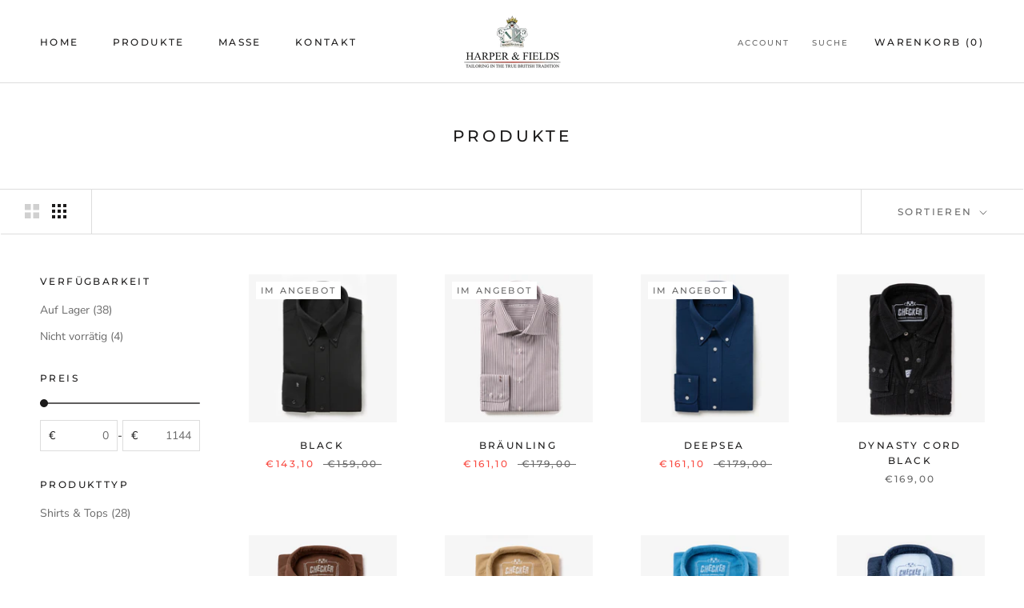

--- FILE ---
content_type: text/html; charset=utf-8
request_url: https://shop.harper-fields.de/collections/all
body_size: 95067
content:
<!doctype html>
<html class="no-js" lang="de">
  <head>





    <script>
        var sDomain = location.host;

        /****** Start thirdPartyScriptDefinition ******/
        (function(){
            window.thirdPartyScriptDefinition = [
                /* start example

                {
                    "src" : "facebook",
                    "cookie" : "fr",
                    "provider" : "facebook.com",
                    "description" : "",
                    "expires" : 7776000,
                    "domain" : "facebook.com",
                    "declaration" : 1,
                    "group" : "facebook"
                },{
                    "src" : "facebook",
                    "cookie" : "_fbp",
                    "provider" : sDomain,
                    "description" : "",
                    "expires" : 7776000,
                    "domain" : sDomain,
                    "declaration" : 1,
                    "group" : "facebook"
                }

                end example */
            ]
        })();
        /****** End thirdPartyScriptDefinition ******/

        /**
################################## BEECLEVER GMBH KOBLENZ ###################################
##### Copyright (c) 2019-present, beeclever GmbH Koblenz DE, All rights reserved.       #####
##### THE SOFTWARE IS PROVIDED 'AS IS', WITHOUT WARRANTY OF ANY KIND, EXPRESS OR        #####
##### IMPLIED, INCLUDING BUT NOT LIMITED TO THE WARRANTIES OF MERCHANTABILITY, FITNESS  #####
##### FOR A PARTICULAR PURPOSE AND NONINFRINGEMENT. IN NO EVENT SHALL THE AUTHORS OR    #####
##### COPYRIGHT HOLDERS BE LIABLE FOR ANY CLAIM, DAMAGES OR OTHER LIABILITY, WHETHER    #####
##### IN AN ACTION OF CONTRACT, TORT OR OTHERWISE, ARISING FROM, OUT OF OR IN           #####
##### CONNECTION WITH THE SOFTWARE OR THE USE OR OTHER DEALINGS IN THE SOFTWARE.        #####
#############################################################################################

#####  !!!IMPORTANT!!! !!!IMPORTANT!!! !!!IMPORTANT!!! !!!IMPORTANT!!! !!!IMPORTANT!!!  #####
#####                                                                                   #####
##### The contents of this file may not be changed. If the app is updated, we reserve   #####
##### the right to change this file at any time. Possible changes on your part will     #####
##### then be automatically discarded.                                                  #####
#############################################################################################
*/
window.Shopify = window.Shopify || {};if( !window.Shopify.trackingConsent && !!window.Shopify.loadFeatures ){ window.Shopify.loadFeatures([{name: 'consent-tracking-api',version: '0.1'}],error => {if (error) {throw error }}) };var GDPR_LC_versionNr=20201126214845;var GDPR_LC_ZLoad=function(){       var sDomain=location.host;var defaultDefinition=[{"src":"facebook","cookie":"fr","provider":"facebook.com","description":"","expires":7776000,"domain":"facebook.com","declaration":1,"group":"facebook"},{"src":"facebook","cookie":"_fbp","provider":sDomain,"description":"","expires":7776000,"domain":sDomain,"declaration":1,"group":"facebook"},{"src":"google-analytics.com","cookie":"_ga","provider":sDomain,"description":"","expires":63072000,"domain":sDomain,"declaration":1,"group":"google"},{"src":"googletagmanager.com","cookie":"_ga","provider":sDomain,"description":"","expires":63072000,"domain":sDomain,"declaration":1,"group":"google"},{"src":"googletagmanager.com","cookie":"_gid","provider":sDomain,"description":"","expires":86400,"domain":sDomain,"declaration":1,"group":"google"},{"src":"googletagmanager.com","cookie":"_gat","provider":sDomain,"description":"","expires":86400,"domain":sDomain,"declaration":1,"group":"google"},{"src":"googleadservices.com","cookie":"IDE","provider":sDomain,"description":"","expires":63072000,"domain":sDomain,"declaration":2,"group":"google Ads"}];if(window.thirdPartyScriptDefinition===undefined){window.thirdPartyScriptDefinition=[];defaultDefinition.forEach(function(value){window.thirdPartyScriptDefinition.push(value)})}else{var exist=false;defaultDefinition.forEach(function(script){window.thirdPartyScriptDefinition.forEach(function(value){if(value.src===script.src&&value.cookie===script.cookie){exist=true}});if(!exist){window.thirdPartyScriptDefinition.push(script)}})} (function polyfill(){if(!Array.from){Array.from=(function(){var toStr=Object.prototype.toString;var isCallable=function(fn){return typeof fn==='function'||toStr.call(fn)==='[object Function]'};var toInteger=function(value){var number=Number(value);if(isNaN(number)){return 0} if(number===0||!isFinite(number)){return number} return(number>0?1:-1)*Math.floor(Math.abs(number))};var maxSafeInteger=Math.pow(2,53)-1;var toLength=function(value){var len=toInteger(value);return Math.min(Math.max(len,0),maxSafeInteger)};return function from(arrayLike){var C=this;var items=Object(arrayLike);if(arrayLike==null){throw new TypeError('Array.from requires an array-like object - not null or undefined')} var mapFn=arguments.length>1?arguments[1]:void undefined;var T;if(typeof mapFn!=='undefined'){if(!isCallable(mapFn)){throw new TypeError('Array.from: when provided, the second argument must be a function')} if(arguments.length>2){T=arguments[2]}} var len=toLength(items.length);var A=isCallable(C)?Object(new C(len)):new Array(len);var k=0;var kValue;while(k<len){kValue=items[k];if(mapFn){A[k]=typeof T==='undefined'?mapFn(kValue,k):mapFn.call(T,kValue,k)}else{A[k]=kValue} k+=1} A.length=len;return A}}())}})();window.BC_JSON_ObjectBypass={"_ab":{"description":"Used in connection with access to admin.","path":"\/","domain":"","provider":"Shopify","type":"type_0","expires":"86400","recommendation":"0","editable":"false","deletable":"false","set":"0"},"_secure_session_id":{"description":"Used in connection with navigation through a storefront.","path":"\/","domain":"","provider":"Shopify","type":"type_0","expires":"2592000","recommendation":"0","editable":"false","deletable":"false","set":"0"},"__cfduid":{"description":"The _cfduid cookie helps Cloudflare detect malicious visitors to our Customers’ websites and minimizes blocking legitimate users.","path":"\/","domain":"","provider":"Cloudflare","type":"type_0","expires":"2592000","recommendation":"0","editable":"false","deletable":"false","set":"0"},"Cart":{"description":"Used in connection with shopping cart.","path":"\/","domain":"","provider":"Shopify","type":"type_0","expires":"1209600","recommendation":"0","editable":"false","deletable":"false","set":"0"},"cart":{"description":"Used in connection with shopping cart.","path":"\/","domain":"","provider":"Shopify","type":"type_0","expires":"1209600","recommendation":"0","editable":"false","deletable":"false","set":"0"},"cart_sig":{"description":"Used in connection with checkout.","path":"\/","domain":"","provider":"Shopify","type":"type_0","expires":"1209600","recommendation":"0","editable":"false","deletable":"false","set":"0"},"cart_ts":{"description":"Used in connection with checkout.","path":"\/","domain":"","provider":"Shopify","type":"type_0","expires":"1209600","recommendation":"0","editable":"false","deletable":"false","set":"0"},"cart_ver":{"description":"Used in connection with shopping cart.","path":"\/","domain":"","provider":"Shopify","type":"type_0","expires":"1209600","recommendation":"0","editable":"false","deletable":"false","set":"0"},"checkout_token":{"description":"Used in connection with checkout.","path":"\/","domain":"","provider":"Shopify","type":"type_0","expires":"31536000","recommendation":"0","editable":"false","deletable":"false","set":"0"},"Secret":{"description":"Used in connection with checkout.","path":"\/","domain":"","provider":"Shopify","type":"type_0","expires":"31536000","recommendation":"0","editable":"false","deletable":"false","set":"0"},"secure_customer_sig":{"description":"Used in connection with customer login.","path":"\/","domain":"","provider":"Shopify","type":"type_0","expires":"31536000","recommendation":"0","editable":"false","deletable":"false","set":"0"},"storefront_digest":{"description":"Used in connection with customer login.","path":"\/","domain":"","provider":"Shopify","type":"type_0","expires":"31536000","recommendation":"0","editable":"false","deletable":"false","set":"0"},"_shopify_u":{"description":"Used to facilitate updating customer account information.","path":"\/","domain":"","provider":"Shopify","type":"type_0","expires":"31536000","recommendation":"0","editable":"false","deletable":"false","set":"0"},"XSRF-TOKEN":{"description":"Used in connection with GDPR legal Cookie.","path":"\/","domain":"","provider":"GDPR Legal Cookie","type":"type_0","expires":"31536000","recommendation":"0","editable":"false","deletable":"false","set":"0"},"gdpr_legal_cookie_session":{"description":"Used in connection with GDPR legal Cookie.","path":"\/","domain":"","provider":"GDPR Legal Cookie","type":"type_0","expires":"0","recommendation":"0","editable":"false","deletable":"false","set":"0"},"_bc_c_set":{"description":"Used in connection with GDPR legal Cookie.","path":"\/","domain":"","provider":"GDPR Legal Cookie","type":"type_0","expires":"2592000","recommendation":"0","editable":"false","deletable":"false","set":"0","optIn":true,"live":"1"},"_tracking_consent":{"description":"For Shopify User Consent Tracking.","path":"\/","domain":"","provider":"Shopify","type":"type_0","expires":"31536000","recommendation":"0","editable":"false","deletable":"false","set":"0"},"_shopify_m":{"description":"Used for managing customer privacy settings.","path":"\/","domain":"","provider":"Shopify","type":"type_0","expires":"31536000","recommendation":"0","editable":"false","deletable":"false","set":"0"},"_shopify_tm":{"description":"Used for managing customer privacy settings.","path":"\/","domain":"","provider":"Shopify","type":"type_0","expires":"31536000","recommendation":"0","editable":"false","deletable":"false","set":"0"},"_shopify_tw":{"description":"Used for managing customer privacy settings.","path":"\/","domain":"","provider":"Shopify","type":"type_0","expires":"31536000","recommendation":"0","editable":"false","deletable":"false","set":"0"},"_storefront_u":{"description":"Used to facilitate updating customer account information.","path":"\/","domain":"","provider":"Shopify","type":"type_0","expires":"31536000","recommendation":"0","editable":"false","deletable":"false","set":"0"},"cart_currency":{"description":"Used in connection with cart and checkout.","path":"\/","domain":"","provider":"Shopify","type":"type_0","expires":"31536000","recommendation":"0","editable":"false","deletable":"false","set":"0"},"_orig_referrer":{"description":"Used in connection with shopping cart.","path":"\/","domain":"","provider":"Shopify","type":"type_1","expires":"1209600","recommendation":"1","editable":"true","deletable":"false","set":"1"},"_landing_page":{"description":"Track landing pages.","path":"\/","domain":"","provider":"Shopify","type":"type_1","expires":"1209600","recommendation":"1","editable":"true","deletable":"false","set":"1"},"_s":{"description":"Shopify analytics.","path":"\/","domain":"","provider":"Shopify","type":"type_1","expires":"1800","recommendation":"1","editable":"true","deletable":"false","set":"1"},"_shopify_d":{"description":"Shopify analytics.","path":"\/","domain":"","provider":"Shopify","type":"type_1","expires":"1209600","recommendation":"1","editable":"true","deletable":"false","set":"1"},"_shopify_fs":{"description":"Shopify analytics.","path":"\/","domain":"","provider":"Shopify","type":"type_1","expires":"1209600","recommendation":"1","editable":"true","deletable":"false","set":"1"},"_shopify_s":{"description":"Shopify analytics.","path":"\/","domain":"","provider":"Shopify","type":"type_1","expires":"1800","recommendation":"1","editable":"true","deletable":"false","set":"1"},"_shopify_y":{"description":"Shopify analytics.","path":"\/","domain":"","provider":"Shopify","type":"type_1","expires":"31536000","recommendation":"1","editable":"true","deletable":"false","set":"1"},"_y":{"description":"Shopify analytics.","path":"\/","domain":"","provider":"Shopify","type":"type_1","expires":"31536000","recommendation":"1","editable":"true","deletable":"false","set":"1"},"_shopify_sa_p":{"description":"Shopify analytics relating to marketing \u0026 referrals.","path":"\/","domain":"","provider":"Shopify","type":"type_1","expires":"1800","recommendation":"1","editable":"true","deletable":"false","set":"1"},"_shopify_sa_t":{"description":"Shopify analytics relating to marketing \u0026 referrals.","path":"\/","domain":"","provider":"Shopify","type":"type_1","expires":"1800","recommendation":"1","editable":"true","deletable":"false","set":"1"},"_shopify_uniq":{"description":"Shopify analytics.","path":"\/","domain":"","provider":"Shopify","type":"type_1","expires":"1800","recommendation":"1","editable":"true","deletable":"false","set":"1"},"_shopify_visit":{"description":"Shopify analytics.","path":"\/","domain":"","provider":"Shopify","type":"type_1","expires":"1800","recommendation":"1","editable":"true","deletable":"false","set":"1"},"tracked_start_checkout":{"description":"Shopify analytics relating to checkout.","path":"\/","domain":"","provider":"Shopify","type":"type_1","expires":"1800","recommendation":"1","editable":"true","deletable":"false","set":"1"},"ki_r":{"description":"Shopify analytics.","path":"\/","domain":"","provider":"Shopify","type":"type_1","expires":"1800","recommendation":"1","editable":"true","deletable":"false","set":"1"},"ki_t":{"description":"Shopify analytics.","path":"\/","domain":"","provider":"Shopify","type":"type_1","expires":"1800","recommendation":"1","editable":"true","deletable":"false","set":"1"},"ab_test_*":{"description":"Shopify analytics.","path":"\/","domain":"","provider":"Shopify","type":"type_1","expires":"1800","recommendation":"1","editable":"true","deletable":"false","set":"1"}};var shopifyCookies={'_s':!1,'_shopify_fs':!1,'_shopify_s':!1,'_shopify_y':!1,'_y':!1,'_shopify_sa_p':!1,'_shopify_sa_t':!1,'_shopify_uniq':!1,'_shopify_visit':!1,'tracked_start_checkout':!1,'bc_trekkie_fbp_custom':!1};function GDPR_LC_Token(){var getToken={"tokenLength":8,"ranToken":'',"randomize":function(){return Math.random().toString(32).substr(2)},"generate":function(){while(this.ranToken.length<=this.tokenLength){this.ranToken+=this.randomize()} this.ranToken='harper-fields.myshopify.com'+Date.now()+this.ranToken;return btoa(this.ranToken)},"get":function(){return this.generate()}};return getToken.get()};function getCookieValue(a){var b=document.cookie.match('(^|;)\\s*'+a+'\\s*=\\s*([^;]+)');return b?b.pop():false};function loadCookieSettings(sessID){var script=document.createElement('script');script.src='https://cookieapp-staging.beeclever.app/get-cookie-setting?shopify_domain=harper-fields.myshopify.com&token='+sessID;script.async=false;document.head.appendChild(script);script.addEventListener('load',function(){console.log('UserData loaded')})};(function setUserCookieData(){window.GDPR_LC_Sess_ID_Name="GDPR_LC_SESS_ID";window.GDPR_LC_Sess_ID=getCookieValue(window.GDPR_LC_Sess_ID_Name);if(window.GDPR_LC_Sess_ID){loadCookieSettings(window.GDPR_LC_Sess_ID)}else{window.GDPR_LC_Sess_ID=GDPR_LC_Token()}})();function setBC_GDPR_LEGAL_custom_cookies(){window['BC_GDPR_LEGAL_custom_cookies']=window['BC_GDPR_LEGAL_custom_cookies']||{};window['BC_GDPR_LEGAL_custom_cookies']['list']=window['BC_GDPR_LEGAL_custom_cookies']['list']||{};if('GDPR_legal_cookie'in localStorage){window['BC_GDPR_LEGAL_custom_cookies']['list']=JSON.parse(window.localStorage.getItem('GDPR_legal_cookie'))}};setBC_GDPR_LEGAL_custom_cookies();(function(){var hasConsent=!1;Array.from(Object.keys(window['BC_GDPR_LEGAL_custom_cookies']['list'])).forEach(function(c){if(shopifyCookies.hasOwnProperty(c)&&window['BC_GDPR_LEGAL_custom_cookies']['list'][c].userSetting){hasConsent=!0}});var wt=window.trekkie,ws=window.ShopifyAnalytics;if(!hasConsent&&wt!==undefined){wt=[],wt.integrations=wt.integrations||!0,ws=ws.lib=ws.meta=ws.meta.page={},ws.lib.track=function(){}}})();window.BC_GDPR_2ce3a13160348f524c8cc9={'google':[            ],    '_bc_c_set':'customScript','customScriptsSRC':[]};window.bc_tagManagerTasks={"bc_tgm_aw":"google","bc_tgm_gtm":"google","bc_tgm_ua":"google","bc_tgm_fbp":"facebook","any":"any","_bc_c_set":"customScript"};var wl=whiteList=["recaptcha","notifications.google"];var GDPR_LC_scriptPath='gdpr-legal-cookie.beeclever.app';if(window.GDPR_LC_Beta_activate!==undefined&&window.GDPR_LC_Beta_activate){GDPR_LC_scriptPath='cookieapp-staging.beeclever.app'} wl.push(GDPR_LC_scriptPath);   var checkIsBlackListed=function(src){setBC_GDPR_LEGAL_custom_cookies();if(src===null){return null} if(!!window.TrustedScriptURL&&src instanceof TrustedScriptURL){src=src.toString()} var r=!1;for(var x=thirdPartyScriptDefinition.length-1;x>=0;x--){var bSrc=thirdPartyScriptDefinition[x]['src'];if(src.indexOf(bSrc)!==-1&&src.toLowerCase().indexOf('jquery')===-1){r=x}} wl.forEach(function(wSrc){if(src.indexOf(wSrc)!==-1){r=false}});if(r!==false){function getTCookieName(name,index){var tCookieObject=thirdPartyScriptDefinition[index];if(tCookieObject!==undefined){var cookies=[];thirdPartyScriptDefinition.forEach(function(cookie){if(cookie['src']===tCookieObject['src']){cookies.push(cookie)}});var tCookieName=tCookieObject['cookie'];if(tCookieObject['domain']!==document.location.host){tCookieName=tCookieObject['cookie']+'$%bc%$'+tCookieObject['domain']} if(tCookieName===name&&tCookieObject['domain']===window['BC_GDPR_LEGAL_custom_cookies']['list'][name]['domain']){if(window['BC_GDPR_LEGAL_custom_cookies']['list'][name]['userSetting']){index=!1}} cookies.forEach(function(cookie){if(window['BC_GDPR_LEGAL_custom_cookies']['list'][cookie['cookie']]!==undefined&&window['BC_GDPR_LEGAL_custom_cookies']['list'][cookie['cookie']]['userSetting']){index=!1}});return index} return!1};var cookieListKeys=Array.from(Object.keys(window['BC_GDPR_LEGAL_custom_cookies']['list']));if(cookieListKeys.length>0){Array.from(Object.keys(window['BC_GDPR_LEGAL_custom_cookies']['list'])).forEach(function(cookieName){r=getTCookieName(cookieName.toString(),r)})}else{for(var x=thirdPartyScriptDefinition.length-1;x>=0;x--){var tCookie=thirdPartyScriptDefinition[x];if(src.indexOf(tCookie['src'])!==-1){r=tCookie['cookie']+'$%bc%$'+tCookie['domain']}} return r}} return r};(function(){window.scriptElementsHidden=window.scriptElementsHidden||[];window.callbackFunc=function(elem,args){for(var x=0;x<elem.length;x++){if(elem[x]===null||elem[x]===undefined||elem[x]['nodeName']===undefined){return} if(elem[x]['nodeName'].toLowerCase()=='script'){if(elem[x].hasAttribute('src')){if(document.querySelector('[src="https://cookieapp-staging.beeclever.app/js/get-script.php"]')!==null){elem[x]=document.createElement('script');elem[x].setAttribute('bc_empty_script_tag','')} var blackListed=checkIsBlackListed(elem[x].getAttribute('src'));var fName=!1;try{new Error()}catch(e){var caller=e.stack.split('\n');var x=0;for(;x<caller.length;x++){caller[x]=caller[x].trim();caller[x]=caller[x].replace('at ','');caller[x]=caller[x].substr(0,caller[x].indexOf(' '));caller[x]=caller[x].replace('Array.','')} for(;x>=0;x--){if(caller[x]==='ICS'&&x>0){if(caller[x-1]in window['BC_GDPR_LEGAL_custom_cookies']['list']){fName=caller[x-1]}}}} if(fName===!1&&blackListed!==!1){elem[x].setAttribute('type','javascript/blocked');elem[x].setAttribute('cookie',blackListed)}else if(blackListed!==!0&&elem[x].getAttribute('type')==='javascript/blocked'){elem[x].setAttribute('type','javascript')} if(fName){elem[x].setAttribute("data-callerName",fName)} elem[x].setAttribute('src',elem[x].getAttribute('src'))} if(elem[x]['type']=='javascript/blocked'){window.scriptElementsHidden.push(elem[x]);elem[x]=document.createElement('script');elem[x].setAttribute('bc_empty_script_tag','')}}}};window._a=Element.prototype.appendChild;Element.prototype.appendChild=function(){window.callbackFunc.call(this,arguments);return window._a.apply(this,arguments)};window._b=Element.prototype.append;Element.prototype.append=function(){window.callbackFunc.call(this,arguments);return window._b.apply(this,arguments)};window._c = Element.prototype.insertBefore;Element.prototype.insertBefore = function () {window.callbackFunc.call ( this, arguments );try {return window._c.apply ( this, arguments )} catch ( e ) {arguments[1] = document.scripts[0];return window._c.apply ( this, arguments )}};window._d=Element.prototype.replaceChild;Element.prototype.replaceChild=function(){window.callbackFunc.call(this,arguments);return window._d.apply(this,arguments)};window._e=Element.prototype.insertNode;Element.prototype.insertNode=function(){window.callbackFunc.call(this,arguments);return window._e.apply(this,arguments)}})();if(!window.msCrypto){Array.from(document.head.querySelectorAll('[bc_empty_script_tag=""]')).forEach(function(script){script.remove()})}};if(window.GDPR_LC_ZLoad_loaded===undefined){GDPR_LC_ZLoad();window.GDPR_LC_ZLoad_loaded=true}

		
		window.thirdPartyScriptDefinition.push(
          { "src" : "analytics.js", "cookie" : "_shopify_fs", "provider" : "shopify.com", "description" : "", "expires" : 0, "domain" : sDomain, "declaration" : 1, "group" : "shopify" },
          { "src" : "doubleclick.net","cookie" : "_shopify_fs","provider" : "shopify.com","description" : "","expires" : 0,"domain" : sDomain,"declaration" : 1,"group" : "shopify" },
          { "src" : "trekkie", "cookie" : "_shopify_fs", "provider" : "shopify.com", "description" : "", "expires" : 0, "domain" : sDomain, "declaration" : 1, "group" : "shopify" },
          { "src" : "luckyorange", "cookie" : "_shopify_fs", "provider" : "shopify.com", "description" : "", "expires" : 0, "domain" : sDomain, "declaration" : 1, "group" : "shopify" },
          { "src" : "googletagmanager", "cookie" : "_gat", "provider" : "googletagmanager.com", "description" : "", "expires" : 0, "domain" : sDomain, "declaration" : 1, "group" : "googletagmanager" }
        );

        

        var customCookies = {
            "testCookie" : true
        };

        function BC_GDPR_CustomScriptForShop () {
            return [

                function testCookie () {
                    // your additional script
                }

                
            ];
        }

    </script>


    <meta charset="utf-8"> 
    <meta http-equiv="X-UA-Compatible" content="IE=edge,chrome=1">
    <meta name="viewport" content="width=device-width, initial-scale=1.0, height=device-height, minimum-scale=1.0, maximum-scale=1.0">
    <meta name="theme-color" content="">
    <title>
      Produkte &ndash; Harper &amp; Fields
    </title><link rel="canonical" href="https://shop.harper-fields.de/collections/all"><link rel="shortcut icon" href="//shop.harper-fields.de/cdn/shop/files/HF-Wappen_d8217baa-0744-4133-9e4a-02bd0d508bba_96x.png?v=1638442320" type="image/png"><meta property="og:type" content="website">
  <meta property="og:title" content="Produkte">
  <meta property="og:image" content="http://shop.harper-fields.de/cdn/shop/products/0E9A4384.jpg?v=1639473931">
  <meta property="og:image:secure_url" content="https://shop.harper-fields.de/cdn/shop/products/0E9A4384.jpg?v=1639473931">
  <meta property="og:image:width" content="4348">
  <meta property="og:image:height" content="4348"><meta property="og:url" content="https://shop.harper-fields.de/collections/all">
<meta property="og:site_name" content="Harper &amp; Fields"><meta name="twitter:card" content="summary"><meta name="twitter:title" content="Produkte">
  <meta name="twitter:description" content="">
  <meta name="twitter:image" content="https://shop.harper-fields.de/cdn/shop/products/0E9A4384_600x600_crop_center.jpg?v=1639473931">
    <style>
  @font-face {
  font-family: Montserrat;
  font-weight: 500;
  font-style: normal;
  font-display: fallback;
  src: url("//shop.harper-fields.de/cdn/fonts/montserrat/montserrat_n5.07ef3781d9c78c8b93c98419da7ad4fbeebb6635.woff2") format("woff2"),
       url("//shop.harper-fields.de/cdn/fonts/montserrat/montserrat_n5.adf9b4bd8b0e4f55a0b203cdd84512667e0d5e4d.woff") format("woff");
}

  @font-face {
  font-family: "Nunito Sans";
  font-weight: 400;
  font-style: normal;
  font-display: fallback;
  src: url("//shop.harper-fields.de/cdn/fonts/nunito_sans/nunitosans_n4.0276fe080df0ca4e6a22d9cb55aed3ed5ba6b1da.woff2") format("woff2"),
       url("//shop.harper-fields.de/cdn/fonts/nunito_sans/nunitosans_n4.b4964bee2f5e7fd9c3826447e73afe2baad607b7.woff") format("woff");
}


  @font-face {
  font-family: "Nunito Sans";
  font-weight: 700;
  font-style: normal;
  font-display: fallback;
  src: url("//shop.harper-fields.de/cdn/fonts/nunito_sans/nunitosans_n7.25d963ed46da26098ebeab731e90d8802d989fa5.woff2") format("woff2"),
       url("//shop.harper-fields.de/cdn/fonts/nunito_sans/nunitosans_n7.d32e3219b3d2ec82285d3027bd673efc61a996c8.woff") format("woff");
}

  @font-face {
  font-family: "Nunito Sans";
  font-weight: 400;
  font-style: italic;
  font-display: fallback;
  src: url("//shop.harper-fields.de/cdn/fonts/nunito_sans/nunitosans_i4.6e408730afac1484cf297c30b0e67c86d17fc586.woff2") format("woff2"),
       url("//shop.harper-fields.de/cdn/fonts/nunito_sans/nunitosans_i4.c9b6dcbfa43622b39a5990002775a8381942ae38.woff") format("woff");
}

  @font-face {
  font-family: "Nunito Sans";
  font-weight: 700;
  font-style: italic;
  font-display: fallback;
  src: url("//shop.harper-fields.de/cdn/fonts/nunito_sans/nunitosans_i7.8c1124729eec046a321e2424b2acf328c2c12139.woff2") format("woff2"),
       url("//shop.harper-fields.de/cdn/fonts/nunito_sans/nunitosans_i7.af4cda04357273e0996d21184432bcb14651a64d.woff") format("woff");
}


  :root {
    --heading-font-family : Montserrat, sans-serif;
    --heading-font-weight : 500;
    --heading-font-style  : normal;

    --text-font-family : "Nunito Sans", sans-serif;
    --text-font-weight : 400;
    --text-font-style  : normal;

    --base-text-font-size   : 14px;
    --default-text-font-size: 14px;--background          : #ffffff;
    --background-rgb      : 255, 255, 255;
    --light-background    : #ffffff;
    --light-background-rgb: 255, 255, 255;
    --heading-color       : #1c1b1b;
    --text-color          : #1c1b1b;
    --text-color-rgb      : 28, 27, 27;
    --text-color-light    : #6a6a6a;
    --text-color-light-rgb: 106, 106, 106;
    --link-color          : #6a6a6a;
    --link-color-rgb      : 106, 106, 106;
    --border-color        : #dddddd;
    --border-color-rgb    : 221, 221, 221;

    --button-background    : #1c1b1b;
    --button-background-rgb: 28, 27, 27;
    --button-text-color    : #ffffff;

    --header-background       : #ffffff;
    --header-heading-color    : #1c1b1b;
    --header-light-text-color : #6a6a6a;
    --header-border-color     : #dddddd;

    --footer-background    : #ffffff;
    --footer-text-color    : #6a6a6a;
    --footer-heading-color : #1c1b1b;
    --footer-border-color  : #e9e9e9;

    --navigation-background      : #1c1b1b;
    --navigation-background-rgb  : 28, 27, 27;
    --navigation-text-color      : #ffffff;
    --navigation-text-color-light: rgba(255, 255, 255, 0.5);
    --navigation-border-color    : rgba(255, 255, 255, 0.25);

    --newsletter-popup-background     : #1c1b1b;
    --newsletter-popup-text-color     : #ffffff;
    --newsletter-popup-text-color-rgb : 255, 255, 255;

    --secondary-elements-background       : #1c1b1b;
    --secondary-elements-background-rgb   : 28, 27, 27;
    --secondary-elements-text-color       : #ffffff;
    --secondary-elements-text-color-light : rgba(255, 255, 255, 0.5);
    --secondary-elements-border-color     : rgba(255, 255, 255, 0.25);

    --product-sale-price-color    : #f94c43;
    --product-sale-price-color-rgb: 249, 76, 67;
    --product-star-rating: #f6a429;

    /* Shopify related variables */
    --payment-terms-background-color: #ffffff;

    /* Products */

    --horizontal-spacing-four-products-per-row: 60px;
        --horizontal-spacing-two-products-per-row : 60px;

    --vertical-spacing-four-products-per-row: 60px;
        --vertical-spacing-two-products-per-row : 75px;

    /* Animation */
    --drawer-transition-timing: cubic-bezier(0.645, 0.045, 0.355, 1);
    --header-base-height: 80px; /* We set a default for browsers that do not support CSS variables */

    /* Cursors */
    --cursor-zoom-in-svg    : url(//shop.harper-fields.de/cdn/shop/t/2/assets/cursor-zoom-in.svg?v=170532930330058140181638440728);
    --cursor-zoom-in-2x-svg : url(//shop.harper-fields.de/cdn/shop/t/2/assets/cursor-zoom-in-2x.svg?v=56685658183649387561638440728);
  }
</style>

<script>
  // IE11 does not have support for CSS variables, so we have to polyfill them
  if (!(((window || {}).CSS || {}).supports && window.CSS.supports('(--a: 0)'))) {
    const script = document.createElement('script');
    script.type = 'text/javascript';
    script.src = 'https://cdn.jsdelivr.net/npm/css-vars-ponyfill@2';
    script.onload = function() {
      cssVars({});
    };

    document.getElementsByTagName('head')[0].appendChild(script);
  }
</script>
    
<script>window.performance && window.performance.mark && window.performance.mark('shopify.content_for_header.start');</script><meta name="facebook-domain-verification" content="1urkxtf1g6mx717en0xn5bfqjggp7h">
<meta id="shopify-digital-wallet" name="shopify-digital-wallet" content="/55857119370/digital_wallets/dialog">
<meta name="shopify-checkout-api-token" content="6df93eb7c0c4b19d8a079b6190e32556">
<meta id="in-context-paypal-metadata" data-shop-id="55857119370" data-venmo-supported="false" data-environment="production" data-locale="de_DE" data-paypal-v4="true" data-currency="EUR">
<link rel="alternate" type="application/atom+xml" title="Feed" href="/collections/all.atom" />
<link rel="next" href="/collections/all?page=2">
<script async="async" src="/checkouts/internal/preloads.js?locale=de-DE"></script>
<link rel="preconnect" href="https://shop.app" crossorigin="anonymous">
<script async="async" src="https://shop.app/checkouts/internal/preloads.js?locale=de-DE&shop_id=55857119370" crossorigin="anonymous"></script>
<script id="apple-pay-shop-capabilities" type="application/json">{"shopId":55857119370,"countryCode":"DE","currencyCode":"EUR","merchantCapabilities":["supports3DS"],"merchantId":"gid:\/\/shopify\/Shop\/55857119370","merchantName":"Harper \u0026 Fields","requiredBillingContactFields":["postalAddress","email"],"requiredShippingContactFields":["postalAddress","email"],"shippingType":"shipping","supportedNetworks":["visa","maestro","masterCard","amex"],"total":{"type":"pending","label":"Harper \u0026 Fields","amount":"1.00"},"shopifyPaymentsEnabled":true,"supportsSubscriptions":true}</script>
<script id="shopify-features" type="application/json">{"accessToken":"6df93eb7c0c4b19d8a079b6190e32556","betas":["rich-media-storefront-analytics"],"domain":"shop.harper-fields.de","predictiveSearch":true,"shopId":55857119370,"locale":"de"}</script>
<script>var Shopify = Shopify || {};
Shopify.shop = "harper-fields.myshopify.com";
Shopify.locale = "de";
Shopify.currency = {"active":"EUR","rate":"1.0"};
Shopify.country = "DE";
Shopify.theme = {"name":"Prestige","id":121760383114,"schema_name":"Prestige","schema_version":"5.5.0","theme_store_id":855,"role":"main"};
Shopify.theme.handle = "null";
Shopify.theme.style = {"id":null,"handle":null};
Shopify.cdnHost = "shop.harper-fields.de/cdn";
Shopify.routes = Shopify.routes || {};
Shopify.routes.root = "/";</script>
<script type="module">!function(o){(o.Shopify=o.Shopify||{}).modules=!0}(window);</script>
<script>!function(o){function n(){var o=[];function n(){o.push(Array.prototype.slice.apply(arguments))}return n.q=o,n}var t=o.Shopify=o.Shopify||{};t.loadFeatures=n(),t.autoloadFeatures=n()}(window);</script>
<script>
  window.ShopifyPay = window.ShopifyPay || {};
  window.ShopifyPay.apiHost = "shop.app\/pay";
  window.ShopifyPay.redirectState = null;
</script>
<script id="shop-js-analytics" type="application/json">{"pageType":"collection"}</script>
<script defer="defer" async type="module" src="//shop.harper-fields.de/cdn/shopifycloud/shop-js/modules/v2/client.init-shop-cart-sync_D96QZrIF.de.esm.js"></script>
<script defer="defer" async type="module" src="//shop.harper-fields.de/cdn/shopifycloud/shop-js/modules/v2/chunk.common_SV6uigsF.esm.js"></script>
<script type="module">
  await import("//shop.harper-fields.de/cdn/shopifycloud/shop-js/modules/v2/client.init-shop-cart-sync_D96QZrIF.de.esm.js");
await import("//shop.harper-fields.de/cdn/shopifycloud/shop-js/modules/v2/chunk.common_SV6uigsF.esm.js");

  window.Shopify.SignInWithShop?.initShopCartSync?.({"fedCMEnabled":true,"windoidEnabled":true});

</script>
<script>
  window.Shopify = window.Shopify || {};
  if (!window.Shopify.featureAssets) window.Shopify.featureAssets = {};
  window.Shopify.featureAssets['shop-js'] = {"shop-cart-sync":["modules/v2/client.shop-cart-sync_D9v5EJ5H.de.esm.js","modules/v2/chunk.common_SV6uigsF.esm.js"],"init-fed-cm":["modules/v2/client.init-fed-cm_DlbV7VrN.de.esm.js","modules/v2/chunk.common_SV6uigsF.esm.js"],"shop-button":["modules/v2/client.shop-button_7yN-YEo8.de.esm.js","modules/v2/chunk.common_SV6uigsF.esm.js"],"shop-cash-offers":["modules/v2/client.shop-cash-offers_CZ39C1VE.de.esm.js","modules/v2/chunk.common_SV6uigsF.esm.js","modules/v2/chunk.modal_CqlMJe-n.esm.js"],"init-windoid":["modules/v2/client.init-windoid_CPAVU_59.de.esm.js","modules/v2/chunk.common_SV6uigsF.esm.js"],"init-shop-email-lookup-coordinator":["modules/v2/client.init-shop-email-lookup-coordinator_BE78sutm.de.esm.js","modules/v2/chunk.common_SV6uigsF.esm.js"],"shop-toast-manager":["modules/v2/client.shop-toast-manager_Dc8Kqo2D.de.esm.js","modules/v2/chunk.common_SV6uigsF.esm.js"],"shop-login-button":["modules/v2/client.shop-login-button_CdH6DD4B.de.esm.js","modules/v2/chunk.common_SV6uigsF.esm.js","modules/v2/chunk.modal_CqlMJe-n.esm.js"],"avatar":["modules/v2/client.avatar_BTnouDA3.de.esm.js"],"pay-button":["modules/v2/client.pay-button_BaMaWndh.de.esm.js","modules/v2/chunk.common_SV6uigsF.esm.js"],"init-shop-cart-sync":["modules/v2/client.init-shop-cart-sync_D96QZrIF.de.esm.js","modules/v2/chunk.common_SV6uigsF.esm.js"],"init-customer-accounts":["modules/v2/client.init-customer-accounts_DPOSv1Vm.de.esm.js","modules/v2/client.shop-login-button_CdH6DD4B.de.esm.js","modules/v2/chunk.common_SV6uigsF.esm.js","modules/v2/chunk.modal_CqlMJe-n.esm.js"],"init-shop-for-new-customer-accounts":["modules/v2/client.init-shop-for-new-customer-accounts_CQXgmjbo.de.esm.js","modules/v2/client.shop-login-button_CdH6DD4B.de.esm.js","modules/v2/chunk.common_SV6uigsF.esm.js","modules/v2/chunk.modal_CqlMJe-n.esm.js"],"init-customer-accounts-sign-up":["modules/v2/client.init-customer-accounts-sign-up_BxD8dlgd.de.esm.js","modules/v2/client.shop-login-button_CdH6DD4B.de.esm.js","modules/v2/chunk.common_SV6uigsF.esm.js","modules/v2/chunk.modal_CqlMJe-n.esm.js"],"checkout-modal":["modules/v2/client.checkout-modal_CKh-sfKU.de.esm.js","modules/v2/chunk.common_SV6uigsF.esm.js","modules/v2/chunk.modal_CqlMJe-n.esm.js"],"shop-follow-button":["modules/v2/client.shop-follow-button_CTvrvDxo.de.esm.js","modules/v2/chunk.common_SV6uigsF.esm.js","modules/v2/chunk.modal_CqlMJe-n.esm.js"],"lead-capture":["modules/v2/client.lead-capture_CuieyBjh.de.esm.js","modules/v2/chunk.common_SV6uigsF.esm.js","modules/v2/chunk.modal_CqlMJe-n.esm.js"],"shop-login":["modules/v2/client.shop-login_D_5Nijtq.de.esm.js","modules/v2/chunk.common_SV6uigsF.esm.js","modules/v2/chunk.modal_CqlMJe-n.esm.js"],"payment-terms":["modules/v2/client.payment-terms_B0kyqrWX.de.esm.js","modules/v2/chunk.common_SV6uigsF.esm.js","modules/v2/chunk.modal_CqlMJe-n.esm.js"]};
</script>
<script>(function() {
  var isLoaded = false;
  function asyncLoad() {
    if (isLoaded) return;
    isLoaded = true;
    var urls = ["https:\/\/app.gdpr-legal-cookie.com\/get-script.php?shop=harper-fields.myshopify.com"];
    for (var i = 0; i < urls.length; i++) {
      var s = document.createElement('script');
      s.type = 'text/javascript';
      s.async = true;
      s.src = urls[i];
      var x = document.getElementsByTagName('script')[0];
      x.parentNode.insertBefore(s, x);
    }
  };
  if(window.attachEvent) {
    window.attachEvent('onload', asyncLoad);
  } else {
    window.addEventListener('load', asyncLoad, false);
  }
})();</script>
<script id="__st">var __st={"a":55857119370,"offset":3600,"reqid":"89ce6fc0-de00-4b8e-81ab-40b8d38a469f-1768364205","pageurl":"shop.harper-fields.de\/collections\/all","u":"627f3bf5ae54","p":"collection"};</script>
<script>window.ShopifyPaypalV4VisibilityTracking = true;</script>
<script id="captcha-bootstrap">!function(){'use strict';const t='contact',e='account',n='new_comment',o=[[t,t],['blogs',n],['comments',n],[t,'customer']],c=[[e,'customer_login'],[e,'guest_login'],[e,'recover_customer_password'],[e,'create_customer']],r=t=>t.map((([t,e])=>`form[action*='/${t}']:not([data-nocaptcha='true']) input[name='form_type'][value='${e}']`)).join(','),a=t=>()=>t?[...document.querySelectorAll(t)].map((t=>t.form)):[];function s(){const t=[...o],e=r(t);return a(e)}const i='password',u='form_key',d=['recaptcha-v3-token','g-recaptcha-response','h-captcha-response',i],f=()=>{try{return window.sessionStorage}catch{return}},m='__shopify_v',_=t=>t.elements[u];function p(t,e,n=!1){try{const o=window.sessionStorage,c=JSON.parse(o.getItem(e)),{data:r}=function(t){const{data:e,action:n}=t;return t[m]||n?{data:e,action:n}:{data:t,action:n}}(c);for(const[e,n]of Object.entries(r))t.elements[e]&&(t.elements[e].value=n);n&&o.removeItem(e)}catch(o){console.error('form repopulation failed',{error:o})}}const l='form_type',E='cptcha';function T(t){t.dataset[E]=!0}const w=window,h=w.document,L='Shopify',v='ce_forms',y='captcha';let A=!1;((t,e)=>{const n=(g='f06e6c50-85a8-45c8-87d0-21a2b65856fe',I='https://cdn.shopify.com/shopifycloud/storefront-forms-hcaptcha/ce_storefront_forms_captcha_hcaptcha.v1.5.2.iife.js',D={infoText:'Durch hCaptcha geschützt',privacyText:'Datenschutz',termsText:'Allgemeine Geschäftsbedingungen'},(t,e,n)=>{const o=w[L][v],c=o.bindForm;if(c)return c(t,g,e,D).then(n);var r;o.q.push([[t,g,e,D],n]),r=I,A||(h.body.append(Object.assign(h.createElement('script'),{id:'captcha-provider',async:!0,src:r})),A=!0)});var g,I,D;w[L]=w[L]||{},w[L][v]=w[L][v]||{},w[L][v].q=[],w[L][y]=w[L][y]||{},w[L][y].protect=function(t,e){n(t,void 0,e),T(t)},Object.freeze(w[L][y]),function(t,e,n,w,h,L){const[v,y,A,g]=function(t,e,n){const i=e?o:[],u=t?c:[],d=[...i,...u],f=r(d),m=r(i),_=r(d.filter((([t,e])=>n.includes(e))));return[a(f),a(m),a(_),s()]}(w,h,L),I=t=>{const e=t.target;return e instanceof HTMLFormElement?e:e&&e.form},D=t=>v().includes(t);t.addEventListener('submit',(t=>{const e=I(t);if(!e)return;const n=D(e)&&!e.dataset.hcaptchaBound&&!e.dataset.recaptchaBound,o=_(e),c=g().includes(e)&&(!o||!o.value);(n||c)&&t.preventDefault(),c&&!n&&(function(t){try{if(!f())return;!function(t){const e=f();if(!e)return;const n=_(t);if(!n)return;const o=n.value;o&&e.removeItem(o)}(t);const e=Array.from(Array(32),(()=>Math.random().toString(36)[2])).join('');!function(t,e){_(t)||t.append(Object.assign(document.createElement('input'),{type:'hidden',name:u})),t.elements[u].value=e}(t,e),function(t,e){const n=f();if(!n)return;const o=[...t.querySelectorAll(`input[type='${i}']`)].map((({name:t})=>t)),c=[...d,...o],r={};for(const[a,s]of new FormData(t).entries())c.includes(a)||(r[a]=s);n.setItem(e,JSON.stringify({[m]:1,action:t.action,data:r}))}(t,e)}catch(e){console.error('failed to persist form',e)}}(e),e.submit())}));const S=(t,e)=>{t&&!t.dataset[E]&&(n(t,e.some((e=>e===t))),T(t))};for(const o of['focusin','change'])t.addEventListener(o,(t=>{const e=I(t);D(e)&&S(e,y())}));const B=e.get('form_key'),M=e.get(l),P=B&&M;t.addEventListener('DOMContentLoaded',(()=>{const t=y();if(P)for(const e of t)e.elements[l].value===M&&p(e,B);[...new Set([...A(),...v().filter((t=>'true'===t.dataset.shopifyCaptcha))])].forEach((e=>S(e,t)))}))}(h,new URLSearchParams(w.location.search),n,t,e,['guest_login'])})(!0,!0)}();</script>
<script integrity="sha256-4kQ18oKyAcykRKYeNunJcIwy7WH5gtpwJnB7kiuLZ1E=" data-source-attribution="shopify.loadfeatures" defer="defer" src="//shop.harper-fields.de/cdn/shopifycloud/storefront/assets/storefront/load_feature-a0a9edcb.js" crossorigin="anonymous"></script>
<script crossorigin="anonymous" defer="defer" src="//shop.harper-fields.de/cdn/shopifycloud/storefront/assets/shopify_pay/storefront-65b4c6d7.js?v=20250812"></script>
<script data-source-attribution="shopify.dynamic_checkout.dynamic.init">var Shopify=Shopify||{};Shopify.PaymentButton=Shopify.PaymentButton||{isStorefrontPortableWallets:!0,init:function(){window.Shopify.PaymentButton.init=function(){};var t=document.createElement("script");t.src="https://shop.harper-fields.de/cdn/shopifycloud/portable-wallets/latest/portable-wallets.de.js",t.type="module",document.head.appendChild(t)}};
</script>
<script data-source-attribution="shopify.dynamic_checkout.buyer_consent">
  function portableWalletsHideBuyerConsent(e){var t=document.getElementById("shopify-buyer-consent"),n=document.getElementById("shopify-subscription-policy-button");t&&n&&(t.classList.add("hidden"),t.setAttribute("aria-hidden","true"),n.removeEventListener("click",e))}function portableWalletsShowBuyerConsent(e){var t=document.getElementById("shopify-buyer-consent"),n=document.getElementById("shopify-subscription-policy-button");t&&n&&(t.classList.remove("hidden"),t.removeAttribute("aria-hidden"),n.addEventListener("click",e))}window.Shopify?.PaymentButton&&(window.Shopify.PaymentButton.hideBuyerConsent=portableWalletsHideBuyerConsent,window.Shopify.PaymentButton.showBuyerConsent=portableWalletsShowBuyerConsent);
</script>
<script data-source-attribution="shopify.dynamic_checkout.cart.bootstrap">document.addEventListener("DOMContentLoaded",(function(){function t(){return document.querySelector("shopify-accelerated-checkout-cart, shopify-accelerated-checkout")}if(t())Shopify.PaymentButton.init();else{new MutationObserver((function(e,n){t()&&(Shopify.PaymentButton.init(),n.disconnect())})).observe(document.body,{childList:!0,subtree:!0})}}));
</script>
<link id="shopify-accelerated-checkout-styles" rel="stylesheet" media="screen" href="https://shop.harper-fields.de/cdn/shopifycloud/portable-wallets/latest/accelerated-checkout-backwards-compat.css" crossorigin="anonymous">
<style id="shopify-accelerated-checkout-cart">
        #shopify-buyer-consent {
  margin-top: 1em;
  display: inline-block;
  width: 100%;
}

#shopify-buyer-consent.hidden {
  display: none;
}

#shopify-subscription-policy-button {
  background: none;
  border: none;
  padding: 0;
  text-decoration: underline;
  font-size: inherit;
  cursor: pointer;
}

#shopify-subscription-policy-button::before {
  box-shadow: none;
}

      </style>

<script>window.performance && window.performance.mark && window.performance.mark('shopify.content_for_header.end');</script>
    <link rel="stylesheet" href="//shop.harper-fields.de/cdn/shop/t/2/assets/theme.css?v=66209975661217344121729697452">
    <script>// This allows to expose several variables to the global scope, to be used in scripts
      window.theme = {
        pageType: "collection",
        moneyFormat: "€{{amount_with_comma_separator}}",
        moneyWithCurrencyFormat: "€{{amount_with_comma_separator}} EUR",
        currencyCodeEnabled: false,
        productImageSize: "square",
        searchMode: "product,page",
        showPageTransition: false,
        showElementStaggering: true,
        showImageZooming: true
      };
      window.routes = {
        rootUrl: "\/",
        rootUrlWithoutSlash: '',
        cartUrl: "\/cart",
        cartAddUrl: "\/cart\/add",
        cartChangeUrl: "\/cart\/change",
        searchUrl: "\/search",
        productRecommendationsUrl: "\/recommendations\/products"
      };
      window.languages = {
        cartAddNote: "Bestellnotiz hinzufügen",
        cartEditNote: "Bestellnotiz bearbeiten",
        productImageLoadingError: "Dieses Bild konnte nicht geladen werden. Bitte versuche die Seite neu zu laden.",
        productFormAddToCart: "In den Warenkorb",
        productFormUnavailable: "Nicht verfügbar",
        productFormSoldOut: "Ausverkauft",
        shippingEstimatorOneResult: "1 Option verfügbar:",
        shippingEstimatorMoreResults: "{{count}} Optionen verfügbar:",
        shippingEstimatorNoResults: "Es konnte kein Versand gefunden werden"
      };
      window.lazySizesConfig = {
        loadHidden: false,
        hFac: 0.5,
        expFactor: 2,
        ricTimeout: 150,
        lazyClass: 'Image--lazyLoad',
        loadingClass: 'Image--lazyLoading',
        loadedClass: 'Image--lazyLoaded'
      };
      document.documentElement.className = document.documentElement.className.replace('no-js', 'js');
      document.documentElement.style.setProperty('--window-height', window.innerHeight + 'px');
      // We do a quick detection of some features (we could use Modernizr but for so little...)
      (function() {
        document.documentElement.className += ((window.CSS && window.CSS.supports('(position: sticky) or (position: -webkit-sticky)')) ? ' supports-sticky' : ' no-supports-sticky');
        document.documentElement.className += (window.matchMedia('(-moz-touch-enabled: 1), (hover: none)')).matches ? ' no-supports-hover' : ' supports-hover';
      }());
      
    </script>
    <script src="//shop.harper-fields.de/cdn/shop/t/2/assets/lazysizes.min.js?v=174358363404432586981638440714" async></script><script src="//shop.harper-fields.de/cdn/shop/t/2/assets/libs.min.js?v=26178543184394469741638440714" defer></script>
    <script src="//shop.harper-fields.de/cdn/shop/t/2/assets/theme.js?v=69766538163165777771638440716" defer></script>
    <script src="//shop.harper-fields.de/cdn/shop/t/2/assets/custom.js?v=87795589282291457231647526820" defer></script>
    <script>
      (function () {
        window.onpageshow = function() {
          if (window.theme.showPageTransition) {
            var pageTransition = document.querySelector('.PageTransition');
            if (pageTransition) {
              pageTransition.style.visibility = 'visible';
              pageTransition.style.opacity = '0';
            }
          }
          // When the page is loaded from the cache, we have to reload the cart content
          document.documentElement.dispatchEvent(new CustomEvent('cart:refresh', {
            bubbles: true
          }));
        };
      })();
    </script>
    


  <script type="application/ld+json">
  {
    "@context": "http://schema.org",
    "@type": "BreadcrumbList",
  "itemListElement": [{
      "@type": "ListItem",
      "position": 1,
      "name": "Home",
      "item": "https://shop.harper-fields.de"
    },{
          "@type": "ListItem",
          "position": 2,
          "name": "Produkte",
          "item": "https://shop.harper-fields.de/collections/all"
        }]
  }
  </script>

  <!-- BEGIN app block: shopify://apps/starapps-variant-image/blocks/starapps-via-embed/2a01d106-3d10-48e8-ba53-5cb971217ac4 -->




    
      
      
      
      
        <script src="https://cdn.starapps.studio/apps/via/harper-fields/script-1754302204.js" async crossorigin="anonymous" data-theme-script="Prestige"></script>
      
    

    

    
    
      <script src="https://cdn.shopify.com/extensions/019b8ded-e117-7ce2-a469-ec8f78d5408d/variant-image-automator-33/assets/store-front-error-tracking.js" via-js-type="error-tracking" defer></script>
    
    <script via-metafields>window.viaData = {
        limitOnProduct: null,
        viaStatus: null
      }
    </script>
<!-- END app block --><link href="https://monorail-edge.shopifysvc.com" rel="dns-prefetch">
<script>(function(){if ("sendBeacon" in navigator && "performance" in window) {try {var session_token_from_headers = performance.getEntriesByType('navigation')[0].serverTiming.find(x => x.name == '_s').description;} catch {var session_token_from_headers = undefined;}var session_cookie_matches = document.cookie.match(/_shopify_s=([^;]*)/);var session_token_from_cookie = session_cookie_matches && session_cookie_matches.length === 2 ? session_cookie_matches[1] : "";var session_token = session_token_from_headers || session_token_from_cookie || "";function handle_abandonment_event(e) {var entries = performance.getEntries().filter(function(entry) {return /monorail-edge.shopifysvc.com/.test(entry.name);});if (!window.abandonment_tracked && entries.length === 0) {window.abandonment_tracked = true;var currentMs = Date.now();var navigation_start = performance.timing.navigationStart;var payload = {shop_id: 55857119370,url: window.location.href,navigation_start,duration: currentMs - navigation_start,session_token,page_type: "collection"};window.navigator.sendBeacon("https://monorail-edge.shopifysvc.com/v1/produce", JSON.stringify({schema_id: "online_store_buyer_site_abandonment/1.1",payload: payload,metadata: {event_created_at_ms: currentMs,event_sent_at_ms: currentMs}}));}}window.addEventListener('pagehide', handle_abandonment_event);}}());</script>
<script id="web-pixels-manager-setup">(function e(e,d,r,n,o){if(void 0===o&&(o={}),!Boolean(null===(a=null===(i=window.Shopify)||void 0===i?void 0:i.analytics)||void 0===a?void 0:a.replayQueue)){var i,a;window.Shopify=window.Shopify||{};var t=window.Shopify;t.analytics=t.analytics||{};var s=t.analytics;s.replayQueue=[],s.publish=function(e,d,r){return s.replayQueue.push([e,d,r]),!0};try{self.performance.mark("wpm:start")}catch(e){}var l=function(){var e={modern:/Edge?\/(1{2}[4-9]|1[2-9]\d|[2-9]\d{2}|\d{4,})\.\d+(\.\d+|)|Firefox\/(1{2}[4-9]|1[2-9]\d|[2-9]\d{2}|\d{4,})\.\d+(\.\d+|)|Chrom(ium|e)\/(9{2}|\d{3,})\.\d+(\.\d+|)|(Maci|X1{2}).+ Version\/(15\.\d+|(1[6-9]|[2-9]\d|\d{3,})\.\d+)([,.]\d+|)( \(\w+\)|)( Mobile\/\w+|) Safari\/|Chrome.+OPR\/(9{2}|\d{3,})\.\d+\.\d+|(CPU[ +]OS|iPhone[ +]OS|CPU[ +]iPhone|CPU IPhone OS|CPU iPad OS)[ +]+(15[._]\d+|(1[6-9]|[2-9]\d|\d{3,})[._]\d+)([._]\d+|)|Android:?[ /-](13[3-9]|1[4-9]\d|[2-9]\d{2}|\d{4,})(\.\d+|)(\.\d+|)|Android.+Firefox\/(13[5-9]|1[4-9]\d|[2-9]\d{2}|\d{4,})\.\d+(\.\d+|)|Android.+Chrom(ium|e)\/(13[3-9]|1[4-9]\d|[2-9]\d{2}|\d{4,})\.\d+(\.\d+|)|SamsungBrowser\/([2-9]\d|\d{3,})\.\d+/,legacy:/Edge?\/(1[6-9]|[2-9]\d|\d{3,})\.\d+(\.\d+|)|Firefox\/(5[4-9]|[6-9]\d|\d{3,})\.\d+(\.\d+|)|Chrom(ium|e)\/(5[1-9]|[6-9]\d|\d{3,})\.\d+(\.\d+|)([\d.]+$|.*Safari\/(?![\d.]+ Edge\/[\d.]+$))|(Maci|X1{2}).+ Version\/(10\.\d+|(1[1-9]|[2-9]\d|\d{3,})\.\d+)([,.]\d+|)( \(\w+\)|)( Mobile\/\w+|) Safari\/|Chrome.+OPR\/(3[89]|[4-9]\d|\d{3,})\.\d+\.\d+|(CPU[ +]OS|iPhone[ +]OS|CPU[ +]iPhone|CPU IPhone OS|CPU iPad OS)[ +]+(10[._]\d+|(1[1-9]|[2-9]\d|\d{3,})[._]\d+)([._]\d+|)|Android:?[ /-](13[3-9]|1[4-9]\d|[2-9]\d{2}|\d{4,})(\.\d+|)(\.\d+|)|Mobile Safari.+OPR\/([89]\d|\d{3,})\.\d+\.\d+|Android.+Firefox\/(13[5-9]|1[4-9]\d|[2-9]\d{2}|\d{4,})\.\d+(\.\d+|)|Android.+Chrom(ium|e)\/(13[3-9]|1[4-9]\d|[2-9]\d{2}|\d{4,})\.\d+(\.\d+|)|Android.+(UC? ?Browser|UCWEB|U3)[ /]?(15\.([5-9]|\d{2,})|(1[6-9]|[2-9]\d|\d{3,})\.\d+)\.\d+|SamsungBrowser\/(5\.\d+|([6-9]|\d{2,})\.\d+)|Android.+MQ{2}Browser\/(14(\.(9|\d{2,})|)|(1[5-9]|[2-9]\d|\d{3,})(\.\d+|))(\.\d+|)|K[Aa][Ii]OS\/(3\.\d+|([4-9]|\d{2,})\.\d+)(\.\d+|)/},d=e.modern,r=e.legacy,n=navigator.userAgent;return n.match(d)?"modern":n.match(r)?"legacy":"unknown"}(),u="modern"===l?"modern":"legacy",c=(null!=n?n:{modern:"",legacy:""})[u],f=function(e){return[e.baseUrl,"/wpm","/b",e.hashVersion,"modern"===e.buildTarget?"m":"l",".js"].join("")}({baseUrl:d,hashVersion:r,buildTarget:u}),m=function(e){var d=e.version,r=e.bundleTarget,n=e.surface,o=e.pageUrl,i=e.monorailEndpoint;return{emit:function(e){var a=e.status,t=e.errorMsg,s=(new Date).getTime(),l=JSON.stringify({metadata:{event_sent_at_ms:s},events:[{schema_id:"web_pixels_manager_load/3.1",payload:{version:d,bundle_target:r,page_url:o,status:a,surface:n,error_msg:t},metadata:{event_created_at_ms:s}}]});if(!i)return console&&console.warn&&console.warn("[Web Pixels Manager] No Monorail endpoint provided, skipping logging."),!1;try{return self.navigator.sendBeacon.bind(self.navigator)(i,l)}catch(e){}var u=new XMLHttpRequest;try{return u.open("POST",i,!0),u.setRequestHeader("Content-Type","text/plain"),u.send(l),!0}catch(e){return console&&console.warn&&console.warn("[Web Pixels Manager] Got an unhandled error while logging to Monorail."),!1}}}}({version:r,bundleTarget:l,surface:e.surface,pageUrl:self.location.href,monorailEndpoint:e.monorailEndpoint});try{o.browserTarget=l,function(e){var d=e.src,r=e.async,n=void 0===r||r,o=e.onload,i=e.onerror,a=e.sri,t=e.scriptDataAttributes,s=void 0===t?{}:t,l=document.createElement("script"),u=document.querySelector("head"),c=document.querySelector("body");if(l.async=n,l.src=d,a&&(l.integrity=a,l.crossOrigin="anonymous"),s)for(var f in s)if(Object.prototype.hasOwnProperty.call(s,f))try{l.dataset[f]=s[f]}catch(e){}if(o&&l.addEventListener("load",o),i&&l.addEventListener("error",i),u)u.appendChild(l);else{if(!c)throw new Error("Did not find a head or body element to append the script");c.appendChild(l)}}({src:f,async:!0,onload:function(){if(!function(){var e,d;return Boolean(null===(d=null===(e=window.Shopify)||void 0===e?void 0:e.analytics)||void 0===d?void 0:d.initialized)}()){var d=window.webPixelsManager.init(e)||void 0;if(d){var r=window.Shopify.analytics;r.replayQueue.forEach((function(e){var r=e[0],n=e[1],o=e[2];d.publishCustomEvent(r,n,o)})),r.replayQueue=[],r.publish=d.publishCustomEvent,r.visitor=d.visitor,r.initialized=!0}}},onerror:function(){return m.emit({status:"failed",errorMsg:"".concat(f," has failed to load")})},sri:function(e){var d=/^sha384-[A-Za-z0-9+/=]+$/;return"string"==typeof e&&d.test(e)}(c)?c:"",scriptDataAttributes:o}),m.emit({status:"loading"})}catch(e){m.emit({status:"failed",errorMsg:(null==e?void 0:e.message)||"Unknown error"})}}})({shopId: 55857119370,storefrontBaseUrl: "https://shop.harper-fields.de",extensionsBaseUrl: "https://extensions.shopifycdn.com/cdn/shopifycloud/web-pixels-manager",monorailEndpoint: "https://monorail-edge.shopifysvc.com/unstable/produce_batch",surface: "storefront-renderer",enabledBetaFlags: ["2dca8a86","a0d5f9d2"],webPixelsConfigList: [{"id":"517865738","configuration":"{\"pixel_id\":\"684291499415410\",\"pixel_type\":\"facebook_pixel\",\"metaapp_system_user_token\":\"-\"}","eventPayloadVersion":"v1","runtimeContext":"OPEN","scriptVersion":"ca16bc87fe92b6042fbaa3acc2fbdaa6","type":"APP","apiClientId":2329312,"privacyPurposes":["ANALYTICS","MARKETING","SALE_OF_DATA"],"dataSharingAdjustments":{"protectedCustomerApprovalScopes":["read_customer_address","read_customer_email","read_customer_name","read_customer_personal_data","read_customer_phone"]}},{"id":"shopify-app-pixel","configuration":"{}","eventPayloadVersion":"v1","runtimeContext":"STRICT","scriptVersion":"0450","apiClientId":"shopify-pixel","type":"APP","privacyPurposes":["ANALYTICS","MARKETING"]},{"id":"shopify-custom-pixel","eventPayloadVersion":"v1","runtimeContext":"LAX","scriptVersion":"0450","apiClientId":"shopify-pixel","type":"CUSTOM","privacyPurposes":["ANALYTICS","MARKETING"]}],isMerchantRequest: false,initData: {"shop":{"name":"Harper \u0026 Fields","paymentSettings":{"currencyCode":"EUR"},"myshopifyDomain":"harper-fields.myshopify.com","countryCode":"DE","storefrontUrl":"https:\/\/shop.harper-fields.de"},"customer":null,"cart":null,"checkout":null,"productVariants":[],"purchasingCompany":null},},"https://shop.harper-fields.de/cdn","7cecd0b6w90c54c6cpe92089d5m57a67346",{"modern":"","legacy":""},{"shopId":"55857119370","storefrontBaseUrl":"https:\/\/shop.harper-fields.de","extensionBaseUrl":"https:\/\/extensions.shopifycdn.com\/cdn\/shopifycloud\/web-pixels-manager","surface":"storefront-renderer","enabledBetaFlags":"[\"2dca8a86\", \"a0d5f9d2\"]","isMerchantRequest":"false","hashVersion":"7cecd0b6w90c54c6cpe92089d5m57a67346","publish":"custom","events":"[[\"page_viewed\",{}],[\"collection_viewed\",{\"collection\":{\"id\":\"\",\"title\":\"Produkte\",\"productVariants\":[{\"price\":{\"amount\":143.1,\"currencyCode\":\"EUR\"},\"product\":{\"title\":\"Black\",\"vendor\":\"Harper \u0026 Fields\",\"id\":\"6702537277578\",\"untranslatedTitle\":\"Black\",\"url\":\"\/products\/hemd-f\",\"type\":\"Shirts \u0026 Tops\"},\"id\":\"40262994722954\",\"image\":{\"src\":\"\/\/shop.harper-fields.de\/cdn\/shop\/products\/0E9A4384.jpg?v=1639473931\"},\"sku\":\"1145838\/4\",\"title\":\"Default Title\",\"untranslatedTitle\":\"Default Title\"},{\"price\":{\"amount\":161.1,\"currencyCode\":\"EUR\"},\"product\":{\"title\":\"Bräunling\",\"vendor\":\"Harper \u0026 Fields\",\"id\":\"6815850397834\",\"untranslatedTitle\":\"Bräunling\",\"url\":\"\/products\/braunling\",\"type\":\"Shirts \u0026 Tops\"},\"id\":\"40963418980490\",\"image\":{\"src\":\"\/\/shop.harper-fields.de\/cdn\/shop\/products\/0E9A5811.jpg?v=1649093882\"},\"sku\":\"1144109\/6\",\"title\":\"Default Title\",\"untranslatedTitle\":\"Default Title\"},{\"price\":{\"amount\":161.1,\"currencyCode\":\"EUR\"},\"product\":{\"title\":\"Deepsea\",\"vendor\":\"Harper \u0026 Fields\",\"id\":\"6702531608714\",\"untranslatedTitle\":\"Deepsea\",\"url\":\"\/products\/hemd-b\",\"type\":\"Shirts \u0026 Tops\"},\"id\":\"40262932660362\",\"image\":{\"src\":\"\/\/shop.harper-fields.de\/cdn\/shop\/products\/0E9A4374.jpg?v=1639473108\"},\"sku\":\"1140382\/6\",\"title\":\"Default Title\",\"untranslatedTitle\":\"Default Title\"},{\"price\":{\"amount\":169.0,\"currencyCode\":\"EUR\"},\"product\":{\"title\":\"Dynasty Cord Black\",\"vendor\":\"CHECKER\",\"id\":\"9755810595082\",\"untranslatedTitle\":\"Dynasty Cord Black\",\"url\":\"\/products\/black-cord\",\"type\":\"Shirts \u0026 Tops\"},\"id\":\"50125846413578\",\"image\":{\"src\":\"\/\/shop.harper-fields.de\/cdn\/shop\/files\/0E9A9498_k.jpg?v=1729079640\"},\"sku\":\"HER-COR-BLA-S\",\"title\":\"S\",\"untranslatedTitle\":\"S\"},{\"price\":{\"amount\":169.0,\"currencyCode\":\"EUR\"},\"product\":{\"title\":\"Dynasty Cord Brown\",\"vendor\":\"CHECKER\",\"id\":\"9755841593610\",\"untranslatedTitle\":\"Dynasty Cord Brown\",\"url\":\"\/products\/brown-cord-kopie\",\"type\":\"Shirts \u0026 Tops\"},\"id\":\"50125888651530\",\"image\":{\"src\":\"\/\/shop.harper-fields.de\/cdn\/shop\/files\/0E9A9488_k.jpg?v=1729080163\"},\"sku\":\"HER-COR-BRO-S\",\"title\":\"S\",\"untranslatedTitle\":\"S\"},{\"price\":{\"amount\":169.0,\"currencyCode\":\"EUR\"},\"product\":{\"title\":\"Dynasty Cord Camel\",\"vendor\":\"CHECKER\",\"id\":\"9755848245514\",\"untranslatedTitle\":\"Dynasty Cord Camel\",\"url\":\"\/products\/camel-cord\",\"type\":\"Shirts \u0026 Tops\"},\"id\":\"50125909459210\",\"image\":{\"src\":\"\/\/shop.harper-fields.de\/cdn\/shop\/files\/0E9A9490_k.jpg?v=1729080227\"},\"sku\":\"HER-COR-CAM-S\",\"title\":\"S\",\"untranslatedTitle\":\"S\"},{\"price\":{\"amount\":169.0,\"currencyCode\":\"EUR\"},\"product\":{\"title\":\"Dynasty Cord Sky\",\"vendor\":\"CHECKER\",\"id\":\"9755836219658\",\"untranslatedTitle\":\"Dynasty Cord Sky\",\"url\":\"\/products\/sky-cord\",\"type\":\"Shirts \u0026 Tops\"},\"id\":\"50125874135306\",\"image\":{\"src\":\"\/\/shop.harper-fields.de\/cdn\/shop\/files\/0E9A9493_k.jpg?v=1729080096\"},\"sku\":\"HER-COR-SKY-S\",\"title\":\"S\",\"untranslatedTitle\":\"S\"},{\"price\":{\"amount\":159.0,\"currencyCode\":\"EUR\"},\"product\":{\"title\":\"Dynasty Denim Dark\",\"vendor\":\"CHECKER\",\"id\":\"8326276710666\",\"untranslatedTitle\":\"Dynasty Denim Dark\",\"url\":\"\/products\/dynasty-denim-dark\",\"type\":\"\"},\"id\":\"44859916910858\",\"image\":{\"src\":\"\/\/shop.harper-fields.de\/cdn\/shop\/files\/0E9A9663.jpg?v=1700572092\"},\"sku\":\"HER-BAU-DAR-S\",\"title\":\"S\",\"untranslatedTitle\":\"S\"},{\"price\":{\"amount\":159.0,\"currencyCode\":\"EUR\"},\"product\":{\"title\":\"Dynasty Denim Light\",\"vendor\":\"CHECKER\",\"id\":\"8339407470858\",\"untranslatedTitle\":\"Dynasty Denim Light\",\"url\":\"\/products\/dynasty-denim-light\",\"type\":\"\"},\"id\":\"44897128743178\",\"image\":{\"src\":\"\/\/shop.harper-fields.de\/cdn\/shop\/files\/0E9A9653_2.jpg?v=1700485570\"},\"sku\":\"HER-BAU-LIG-S\",\"title\":\"S\",\"untranslatedTitle\":\"S\"},{\"price\":{\"amount\":159.0,\"currencyCode\":\"EUR\"},\"product\":{\"title\":\"Dynasty Denim Mid\",\"vendor\":\"CHECKER\",\"id\":\"8326277660938\",\"untranslatedTitle\":\"Dynasty Denim Mid\",\"url\":\"\/products\/dynasty-denim-mid\",\"type\":\"\"},\"id\":\"49735190151434\",\"image\":{\"src\":\"\/\/shop.harper-fields.de\/cdn\/shop\/files\/0E9A9658.jpg?v=1700652378\"},\"sku\":\"HER-BAU-MID-XS\",\"title\":\"XS\",\"untranslatedTitle\":\"XS\"},{\"price\":{\"amount\":159.0,\"currencyCode\":\"EUR\"},\"product\":{\"title\":\"Dynasty Marine\",\"vendor\":\"CHECKER\",\"id\":\"8327623868682\",\"untranslatedTitle\":\"Dynasty Marine\",\"url\":\"\/products\/dynasty-marine\",\"type\":\"\"},\"id\":\"44863688376586\",\"image\":{\"src\":\"\/\/shop.harper-fields.de\/cdn\/shop\/files\/0E9A9668.jpg?v=1699533846\"},\"sku\":\"HER-BAU-NAV-S\",\"title\":\"S\",\"untranslatedTitle\":\"S\"},{\"price\":{\"amount\":159.0,\"currencyCode\":\"EUR\"},\"product\":{\"title\":\"Dynasty Oliv\",\"vendor\":\"CHECKER\",\"id\":\"8327624491274\",\"untranslatedTitle\":\"Dynasty Oliv\",\"url\":\"\/products\/dynasty-oliv\",\"type\":\"\"},\"id\":\"44863690703114\",\"image\":{\"src\":\"\/\/shop.harper-fields.de\/cdn\/shop\/files\/0E9A9674-2.jpg?v=1700485871\"},\"sku\":\"HER-BAU-OLI-S\",\"title\":\"S\",\"untranslatedTitle\":\"S\"},{\"price\":{\"amount\":159.0,\"currencyCode\":\"EUR\"},\"product\":{\"title\":\"Dynasty White\",\"vendor\":\"CHECKER\",\"id\":\"8327625113866\",\"untranslatedTitle\":\"Dynasty White\",\"url\":\"\/products\/dynasty-white\",\"type\":\"\"},\"id\":\"44863693553930\",\"image\":{\"src\":\"\/\/shop.harper-fields.de\/cdn\/shop\/files\/0E9A9679-2.jpg?v=1700486281\"},\"sku\":\"HER-BAU-WHI-S\",\"title\":\"S\",\"untranslatedTitle\":\"S\"},{\"price\":{\"amount\":161.1,\"currencyCode\":\"EUR\"},\"product\":{\"title\":\"Fineliner\",\"vendor\":\"Harper \u0026 Fields\",\"id\":\"6815839158410\",\"untranslatedTitle\":\"Fineliner\",\"url\":\"\/products\/fineliner\",\"type\":\"Shirts \u0026 Tops\"},\"id\":\"40963376742538\",\"image\":{\"src\":\"\/\/shop.harper-fields.de\/cdn\/shop\/products\/0E9A5810.jpg?v=1649093086\"},\"sku\":\"1128128\/3\",\"title\":\"Default Title\",\"untranslatedTitle\":\"Default Title\"},{\"price\":{\"amount\":170.1,\"currencyCode\":\"EUR\"},\"product\":{\"title\":\"Flieder\",\"vendor\":\"Harper \u0026 Fields\",\"id\":\"6702541832330\",\"untranslatedTitle\":\"Flieder\",\"url\":\"\/products\/hemd-m\",\"type\":\"Shirts \u0026 Tops\"},\"id\":\"40263025655946\",\"image\":{\"src\":\"\/\/shop.harper-fields.de\/cdn\/shop\/products\/0E9A4350.jpg?v=1639475340\"},\"sku\":\"1128102\/7\",\"title\":\"Default Title\",\"untranslatedTitle\":\"Default Title\"},{\"price\":{\"amount\":161.1,\"currencyCode\":\"EUR\"},\"product\":{\"title\":\"Grünling\",\"vendor\":\"Harper \u0026 Fields\",\"id\":\"6815839912074\",\"untranslatedTitle\":\"Grünling\",\"url\":\"\/products\/grunling\",\"type\":\"Shirts \u0026 Tops\"},\"id\":\"40963384934538\",\"image\":{\"src\":\"\/\/shop.harper-fields.de\/cdn\/shop\/products\/0E9A5825.jpg?v=1649093384\"},\"sku\":\"1147707\/6\",\"title\":\"Default Title\",\"untranslatedTitle\":\"Default Title\"}]}}]]"});</script><script>
  window.ShopifyAnalytics = window.ShopifyAnalytics || {};
  window.ShopifyAnalytics.meta = window.ShopifyAnalytics.meta || {};
  window.ShopifyAnalytics.meta.currency = 'EUR';
  var meta = {"products":[{"id":6702537277578,"gid":"gid:\/\/shopify\/Product\/6702537277578","vendor":"Harper \u0026 Fields","type":"Shirts \u0026 Tops","handle":"hemd-f","variants":[{"id":40262994722954,"price":14310,"name":"Black","public_title":null,"sku":"1145838\/4"}],"remote":false},{"id":6815850397834,"gid":"gid:\/\/shopify\/Product\/6815850397834","vendor":"Harper \u0026 Fields","type":"Shirts \u0026 Tops","handle":"braunling","variants":[{"id":40963418980490,"price":16110,"name":"Bräunling","public_title":null,"sku":"1144109\/6"}],"remote":false},{"id":6702531608714,"gid":"gid:\/\/shopify\/Product\/6702531608714","vendor":"Harper \u0026 Fields","type":"Shirts \u0026 Tops","handle":"hemd-b","variants":[{"id":40262932660362,"price":16110,"name":"Deepsea","public_title":null,"sku":"1140382\/6"}],"remote":false},{"id":9755810595082,"gid":"gid:\/\/shopify\/Product\/9755810595082","vendor":"CHECKER","type":"Shirts \u0026 Tops","handle":"black-cord","variants":[{"id":50125846413578,"price":16900,"name":"Dynasty Cord Black - S","public_title":"S","sku":"HER-COR-BLA-S"},{"id":50125846446346,"price":16900,"name":"Dynasty Cord Black - M","public_title":"M","sku":"HER-COR-BLA-M"},{"id":50125846479114,"price":16900,"name":"Dynasty Cord Black - L","public_title":"L","sku":"HER-COR-BLA-L"},{"id":50125846511882,"price":16900,"name":"Dynasty Cord Black - XL","public_title":"XL","sku":"HER-COR-BLA-XL"},{"id":50126347436298,"price":16900,"name":"Dynasty Cord Black - XXL","public_title":"XXL","sku":"HER-COR-BLA-XXL"}],"remote":false},{"id":9755841593610,"gid":"gid:\/\/shopify\/Product\/9755841593610","vendor":"CHECKER","type":"Shirts \u0026 Tops","handle":"brown-cord-kopie","variants":[{"id":50125888651530,"price":16900,"name":"Dynasty Cord Brown - S","public_title":"S","sku":"HER-COR-BRO-S"},{"id":50125888684298,"price":16900,"name":"Dynasty Cord Brown - M","public_title":"M","sku":"HER-COR-BRO-M"},{"id":50125888717066,"price":16900,"name":"Dynasty Cord Brown - L","public_title":"L","sku":"HER-COR-BRO-L"},{"id":50125888749834,"price":16900,"name":"Dynasty Cord Brown - XL","public_title":"XL","sku":"HER-COR-BRO-XL"},{"id":50126394687754,"price":16900,"name":"Dynasty Cord Brown - XXL","public_title":"XXL","sku":"HER-COR-BRO-XXL"}],"remote":false},{"id":9755848245514,"gid":"gid:\/\/shopify\/Product\/9755848245514","vendor":"CHECKER","type":"Shirts \u0026 Tops","handle":"camel-cord","variants":[{"id":50125909459210,"price":16900,"name":"Dynasty Cord Camel - S","public_title":"S","sku":"HER-COR-CAM-S"},{"id":50125909491978,"price":16900,"name":"Dynasty Cord Camel - M","public_title":"M","sku":"HER-COR-CAM-M"},{"id":50125909524746,"price":16900,"name":"Dynasty Cord Camel - L","public_title":"L","sku":"HER-COR-CAM-L"},{"id":50125909557514,"price":16900,"name":"Dynasty Cord Camel - XL","public_title":"XL","sku":"HER-COR-CAM-XL"},{"id":50126410023178,"price":16900,"name":"Dynasty Cord Camel - XXL","public_title":"XXL","sku":"HER-COR-CAM-XXL"}],"remote":false},{"id":9755836219658,"gid":"gid:\/\/shopify\/Product\/9755836219658","vendor":"CHECKER","type":"Shirts \u0026 Tops","handle":"sky-cord","variants":[{"id":50125874135306,"price":16900,"name":"Dynasty Cord Sky - S","public_title":"S","sku":"HER-COR-SKY-S"},{"id":50125874168074,"price":16900,"name":"Dynasty Cord Sky - M","public_title":"M","sku":"HER-COR-SKY-M"},{"id":50125874200842,"price":16900,"name":"Dynasty Cord Sky - L","public_title":"L","sku":"HER-COR-SKY-L"},{"id":50125874233610,"price":16900,"name":"Dynasty Cord Sky - XL","public_title":"XL","sku":"HER-COR-SKY-XL"},{"id":50126422311178,"price":16900,"name":"Dynasty Cord Sky - XXL","public_title":"XXL","sku":"HER-COR-SKY-XXL"}],"remote":false},{"id":8326276710666,"gid":"gid:\/\/shopify\/Product\/8326276710666","vendor":"CHECKER","type":"","handle":"dynasty-denim-dark","variants":[{"id":44859916910858,"price":15900,"name":"Dynasty Denim Dark - S","public_title":"S","sku":"HER-BAU-DAR-S"},{"id":44859916943626,"price":15900,"name":"Dynasty Denim Dark - M","public_title":"M","sku":"HER-BAU-DAR-M"},{"id":44859916976394,"price":15900,"name":"Dynasty Denim Dark - L","public_title":"L","sku":"HER-BAU-DAR-L"},{"id":44859917009162,"price":15900,"name":"Dynasty Denim Dark - XL","public_title":"XL","sku":"HER-BAU-DAR-XL"},{"id":50169691537674,"price":26900,"name":"Dynasty Denim Dark - Made to measure","public_title":"Made to measure","sku":"HER-BAU-DAR-MTM"}],"remote":false},{"id":8339407470858,"gid":"gid:\/\/shopify\/Product\/8339407470858","vendor":"CHECKER","type":"","handle":"dynasty-denim-light","variants":[{"id":44897128743178,"price":15900,"name":"Dynasty Denim Light - S","public_title":"S","sku":"HER-BAU-LIG-S"},{"id":44897128775946,"price":15900,"name":"Dynasty Denim Light - M","public_title":"M","sku":"HER-BAU-LIG-M"},{"id":44897128808714,"price":15900,"name":"Dynasty Denim Light - L","public_title":"L","sku":"HER-BAU-LIG-L"},{"id":44897128841482,"price":15900,"name":"Dynasty Denim Light - XL","public_title":"XL","sku":"HER-BAU-LIG-XL"},{"id":50169692782858,"price":26900,"name":"Dynasty Denim Light - Made to measure","public_title":"Made to measure","sku":"HER-BAU-LIG-MTM"}],"remote":false},{"id":8326277660938,"gid":"gid:\/\/shopify\/Product\/8326277660938","vendor":"CHECKER","type":"","handle":"dynasty-denim-mid","variants":[{"id":49735190151434,"price":15900,"name":"Dynasty Denim Mid - XS","public_title":"XS","sku":"HER-BAU-MID-XS"},{"id":44859919499530,"price":15900,"name":"Dynasty Denim Mid - S","public_title":"S","sku":"HER-BAU-MID-S"},{"id":44859919532298,"price":15900,"name":"Dynasty Denim Mid - M","public_title":"M","sku":"HER-BAU-MID-M"},{"id":44859919565066,"price":15900,"name":"Dynasty Denim Mid - L","public_title":"L","sku":"HER-BAU-MID-L"},{"id":44859919597834,"price":15900,"name":"Dynasty Denim Mid - XL","public_title":"XL","sku":"HER-BAU-MID-XL"},{"id":49735190184202,"price":15900,"name":"Dynasty Denim Mid - XXL","public_title":"XXL","sku":"HER-BAU-MID-XXL"},{"id":50169694060810,"price":26900,"name":"Dynasty Denim Mid - Made to measure","public_title":"Made to measure","sku":"HER-BAU-MID-MTM"}],"remote":false},{"id":8327623868682,"gid":"gid:\/\/shopify\/Product\/8327623868682","vendor":"CHECKER","type":"","handle":"dynasty-marine","variants":[{"id":44863688376586,"price":15900,"name":"Dynasty Marine - S","public_title":"S","sku":"HER-BAU-NAV-S"},{"id":44863688409354,"price":15900,"name":"Dynasty Marine - M","public_title":"M","sku":"HER-BAU-NAV-M"},{"id":44863688442122,"price":15900,"name":"Dynasty Marine - L","public_title":"L","sku":"HER-BAU-NAV-L"},{"id":44863688474890,"price":15900,"name":"Dynasty Marine - XL","public_title":"XL","sku":"HER-BAU-NAV-XL"}],"remote":false},{"id":8327624491274,"gid":"gid:\/\/shopify\/Product\/8327624491274","vendor":"CHECKER","type":"","handle":"dynasty-oliv","variants":[{"id":44863690703114,"price":15900,"name":"Dynasty Oliv - S","public_title":"S","sku":"HER-BAU-OLI-S"},{"id":44863690735882,"price":15900,"name":"Dynasty Oliv - M","public_title":"M","sku":"HER-BAU-OLI-M"},{"id":44863690768650,"price":15900,"name":"Dynasty Oliv - L","public_title":"L","sku":"HER-BAU-OLI-L"},{"id":44863690801418,"price":15900,"name":"Dynasty Oliv - XL","public_title":"XL","sku":"HER-BAU-OLI-XL"}],"remote":false},{"id":8327625113866,"gid":"gid:\/\/shopify\/Product\/8327625113866","vendor":"CHECKER","type":"","handle":"dynasty-white","variants":[{"id":44863693553930,"price":15900,"name":"Dynasty White - S","public_title":"S","sku":"HER-BAU-WHI-S"},{"id":44863693619466,"price":15900,"name":"Dynasty White - M","public_title":"M","sku":"HER-BAU-WHI-M"},{"id":44863693652234,"price":15900,"name":"Dynasty White - L","public_title":"L","sku":"HER-BAU-WHI-L"},{"id":44863693685002,"price":15900,"name":"Dynasty White - XL","public_title":"XL","sku":"HER-BAU-WHI-XL"}],"remote":false},{"id":6815839158410,"gid":"gid:\/\/shopify\/Product\/6815839158410","vendor":"Harper \u0026 Fields","type":"Shirts \u0026 Tops","handle":"fineliner","variants":[{"id":40963376742538,"price":16110,"name":"Fineliner","public_title":null,"sku":"1128128\/3"}],"remote":false},{"id":6702541832330,"gid":"gid:\/\/shopify\/Product\/6702541832330","vendor":"Harper \u0026 Fields","type":"Shirts \u0026 Tops","handle":"hemd-m","variants":[{"id":40263025655946,"price":17010,"name":"Flieder","public_title":null,"sku":"1128102\/7"}],"remote":false},{"id":6815839912074,"gid":"gid:\/\/shopify\/Product\/6815839912074","vendor":"Harper \u0026 Fields","type":"Shirts \u0026 Tops","handle":"grunling","variants":[{"id":40963384934538,"price":16110,"name":"Grünling","public_title":null,"sku":"1147707\/6"}],"remote":false}],"page":{"pageType":"collection","requestId":"89ce6fc0-de00-4b8e-81ab-40b8d38a469f-1768364205"}};
  for (var attr in meta) {
    window.ShopifyAnalytics.meta[attr] = meta[attr];
  }
</script>
<script class="analytics">
  (function () {
    var customDocumentWrite = function(content) {
      var jquery = null;

      if (window.jQuery) {
        jquery = window.jQuery;
      } else if (window.Checkout && window.Checkout.$) {
        jquery = window.Checkout.$;
      }

      if (jquery) {
        jquery('body').append(content);
      }
    };

    var hasLoggedConversion = function(token) {
      if (token) {
        return document.cookie.indexOf('loggedConversion=' + token) !== -1;
      }
      return false;
    }

    var setCookieIfConversion = function(token) {
      if (token) {
        var twoMonthsFromNow = new Date(Date.now());
        twoMonthsFromNow.setMonth(twoMonthsFromNow.getMonth() + 2);

        document.cookie = 'loggedConversion=' + token + '; expires=' + twoMonthsFromNow;
      }
    }

    var trekkie = window.ShopifyAnalytics.lib = window.trekkie = window.trekkie || [];
    if (trekkie.integrations) {
      return;
    }
    trekkie.methods = [
      'identify',
      'page',
      'ready',
      'track',
      'trackForm',
      'trackLink'
    ];
    trekkie.factory = function(method) {
      return function() {
        var args = Array.prototype.slice.call(arguments);
        args.unshift(method);
        trekkie.push(args);
        return trekkie;
      };
    };
    for (var i = 0; i < trekkie.methods.length; i++) {
      var key = trekkie.methods[i];
      trekkie[key] = trekkie.factory(key);
    }
    trekkie.load = function(config) {
      trekkie.config = config || {};
      trekkie.config.initialDocumentCookie = document.cookie;
      var first = document.getElementsByTagName('script')[0];
      var script = document.createElement('script');
      script.type = 'text/javascript';
      script.onerror = function(e) {
        var scriptFallback = document.createElement('script');
        scriptFallback.type = 'text/javascript';
        scriptFallback.onerror = function(error) {
                var Monorail = {
      produce: function produce(monorailDomain, schemaId, payload) {
        var currentMs = new Date().getTime();
        var event = {
          schema_id: schemaId,
          payload: payload,
          metadata: {
            event_created_at_ms: currentMs,
            event_sent_at_ms: currentMs
          }
        };
        return Monorail.sendRequest("https://" + monorailDomain + "/v1/produce", JSON.stringify(event));
      },
      sendRequest: function sendRequest(endpointUrl, payload) {
        // Try the sendBeacon API
        if (window && window.navigator && typeof window.navigator.sendBeacon === 'function' && typeof window.Blob === 'function' && !Monorail.isIos12()) {
          var blobData = new window.Blob([payload], {
            type: 'text/plain'
          });

          if (window.navigator.sendBeacon(endpointUrl, blobData)) {
            return true;
          } // sendBeacon was not successful

        } // XHR beacon

        var xhr = new XMLHttpRequest();

        try {
          xhr.open('POST', endpointUrl);
          xhr.setRequestHeader('Content-Type', 'text/plain');
          xhr.send(payload);
        } catch (e) {
          console.log(e);
        }

        return false;
      },
      isIos12: function isIos12() {
        return window.navigator.userAgent.lastIndexOf('iPhone; CPU iPhone OS 12_') !== -1 || window.navigator.userAgent.lastIndexOf('iPad; CPU OS 12_') !== -1;
      }
    };
    Monorail.produce('monorail-edge.shopifysvc.com',
      'trekkie_storefront_load_errors/1.1',
      {shop_id: 55857119370,
      theme_id: 121760383114,
      app_name: "storefront",
      context_url: window.location.href,
      source_url: "//shop.harper-fields.de/cdn/s/trekkie.storefront.55c6279c31a6628627b2ba1c5ff367020da294e2.min.js"});

        };
        scriptFallback.async = true;
        scriptFallback.src = '//shop.harper-fields.de/cdn/s/trekkie.storefront.55c6279c31a6628627b2ba1c5ff367020da294e2.min.js';
        first.parentNode.insertBefore(scriptFallback, first);
      };
      script.async = true;
      script.src = '//shop.harper-fields.de/cdn/s/trekkie.storefront.55c6279c31a6628627b2ba1c5ff367020da294e2.min.js';
      first.parentNode.insertBefore(script, first);
    };
    trekkie.load(
      {"Trekkie":{"appName":"storefront","development":false,"defaultAttributes":{"shopId":55857119370,"isMerchantRequest":null,"themeId":121760383114,"themeCityHash":"2708080070502545925","contentLanguage":"de","currency":"EUR","eventMetadataId":"157bfb2b-6d9c-49ca-89d2-2b5f66ff55db"},"isServerSideCookieWritingEnabled":true,"monorailRegion":"shop_domain","enabledBetaFlags":["65f19447"]},"Session Attribution":{},"S2S":{"facebookCapiEnabled":true,"source":"trekkie-storefront-renderer","apiClientId":580111}}
    );

    var loaded = false;
    trekkie.ready(function() {
      if (loaded) return;
      loaded = true;

      window.ShopifyAnalytics.lib = window.trekkie;

      var originalDocumentWrite = document.write;
      document.write = customDocumentWrite;
      try { window.ShopifyAnalytics.merchantGoogleAnalytics.call(this); } catch(error) {};
      document.write = originalDocumentWrite;

      window.ShopifyAnalytics.lib.page(null,{"pageType":"collection","requestId":"89ce6fc0-de00-4b8e-81ab-40b8d38a469f-1768364205","shopifyEmitted":true});

      var match = window.location.pathname.match(/checkouts\/(.+)\/(thank_you|post_purchase)/)
      var token = match? match[1]: undefined;
      if (!hasLoggedConversion(token)) {
        setCookieIfConversion(token);
        window.ShopifyAnalytics.lib.track("Viewed Product Category",{"currency":"EUR","category":"Collection: all","collectionName":"all","nonInteraction":true},undefined,undefined,{"shopifyEmitted":true});
      }
    });


        var eventsListenerScript = document.createElement('script');
        eventsListenerScript.async = true;
        eventsListenerScript.src = "//shop.harper-fields.de/cdn/shopifycloud/storefront/assets/shop_events_listener-3da45d37.js";
        document.getElementsByTagName('head')[0].appendChild(eventsListenerScript);

})();</script>
<script
  defer
  src="https://shop.harper-fields.de/cdn/shopifycloud/perf-kit/shopify-perf-kit-3.0.3.min.js"
  data-application="storefront-renderer"
  data-shop-id="55857119370"
  data-render-region="gcp-us-east1"
  data-page-type="collection"
  data-theme-instance-id="121760383114"
  data-theme-name="Prestige"
  data-theme-version="5.5.0"
  data-monorail-region="shop_domain"
  data-resource-timing-sampling-rate="10"
  data-shs="true"
  data-shs-beacon="true"
  data-shs-export-with-fetch="true"
  data-shs-logs-sample-rate="1"
  data-shs-beacon-endpoint="https://shop.harper-fields.de/api/collect"
></script>
</head><body class="prestige--v4 features--heading-small features--heading-uppercase features--show-button-transition features--show-image-zooming features--show-element-staggering  template-collection"><svg class="u-visually-hidden">
      <linearGradient id="rating-star-gradient-half">
        <stop offset="50%" stop-color="var(--product-star-rating)" />
        <stop offset="50%" stop-color="var(--text-color-light)" />
      </linearGradient>
    </svg>
    <a class="PageSkipLink u-visually-hidden" href="#main">Direkt zum Inhalt</a>
    <span class="LoadingBar"></span>
    <div class="PageOverlay"></div><div id="shopify-section-popup" class="shopify-section"></div>
    <div id="shopify-section-sidebar-menu" class="shopify-section"><section id="sidebar-menu" class="SidebarMenu Drawer Drawer--small Drawer--fromLeft" aria-hidden="true" data-section-id="sidebar-menu" data-section-type="sidebar-menu">
    <header class="Drawer__Header" data-drawer-animated-left>
      <button class="Drawer__Close Icon-Wrapper--clickable" data-action="close-drawer" data-drawer-id="sidebar-menu" aria-label="Menü schließen"><svg class="Icon Icon--close " role="presentation" viewBox="0 0 16 14">
      <path d="M15 0L1 14m14 0L1 0" stroke="currentColor" fill="none" fill-rule="evenodd"></path>
    </svg></button>
    </header>

    <div class="Drawer__Content">
      <div class="Drawer__Main" data-drawer-animated-left data-scrollable>
        <div class="Drawer__Container">
          <nav class="SidebarMenu__Nav SidebarMenu__Nav--primary" aria-label="Seitenleisten Menü"><div class="Collapsible"><a href="/" class="Collapsible__Button Heading Link Link--primary u-h6">Home</a></div><div class="Collapsible"><button class="Collapsible__Button Heading u-h6" data-action="toggle-collapsible" aria-expanded="false">Produkte<span class="Collapsible__Plus"></span>
                  </button>

                  <div class="Collapsible__Inner">
                    <div class="Collapsible__Content"><div class="Collapsible"><a href="/collections/freizeit" class="Collapsible__Button Heading Text--subdued Link Link--primary u-h7">Freizeithemden</a></div><div class="Collapsible"><a href="/collections/business" class="Collapsible__Button Heading Text--subdued Link Link--primary u-h7">Business-Hemden</a></div><div class="Collapsible"><a href="/collections/abend" class="Collapsible__Button Heading Text--subdued Link Link--primary u-h7">Abendhemden</a></div><div class="Collapsible"><a href="/collections/anzuge" class="Collapsible__Button Heading Text--subdued Link Link--primary u-h7">Anzüge</a></div><div class="Collapsible"><a href="/collections/checker-original" class="Collapsible__Button Heading Text--subdued Link Link--primary u-h7">Checker Original</a></div><div class="Collapsible"><a href="/collections/all" class="Collapsible__Button Heading Text--subdued Link Link--primary u-h7">Alle Produkte</a></div></div>
                  </div></div><div class="Collapsible"><button class="Collapsible__Button Heading u-h6" data-action="toggle-collapsible" aria-expanded="false">Maße<span class="Collapsible__Plus"></span>
                  </button>

                  <div class="Collapsible__Inner">
                    <div class="Collapsible__Content"><div class="Collapsible"><a href="/pages/vermessungstermin" class="Collapsible__Button Heading Text--subdued Link Link--primary u-h7">Kostenloser Vermessungstermin</a></div><div class="Collapsible"><a href="/pages/meine-masse-bei-harper-fields" class="Collapsible__Button Heading Text--subdued Link Link--primary u-h7">Meine Maße</a></div></div>
                  </div></div><div class="Collapsible"><a href="/pages/contact" class="Collapsible__Button Heading Link Link--primary u-h6">Kontakt</a></div></nav><nav class="SidebarMenu__Nav SidebarMenu__Nav--secondary">
            <ul class="Linklist Linklist--spacingLoose"><li class="Linklist__Item">
                  <a href="/account" class="Text--subdued Link Link--primary">Account</a>
                </li></ul>
          </nav>
        </div>
      </div><aside class="Drawer__Footer" data-drawer-animated-bottom><ul class="SidebarMenu__Social HorizontalList HorizontalList--spacingFill">
    <li class="HorizontalList__Item">
      <a href="https://www.facebook.com/Harper-Fields-250972214928315/" class="Link Link--primary" target="_blank" rel="noopener" aria-label="Facebook">
        <span class="Icon-Wrapper--clickable"><svg class="Icon Icon--facebook " viewBox="0 0 9 17">
      <path d="M5.842 17V9.246h2.653l.398-3.023h-3.05v-1.93c0-.874.246-1.47 1.526-1.47H9V.118C8.718.082 7.75 0 6.623 0 4.27 0 2.66 1.408 2.66 3.994v2.23H0v3.022h2.66V17h3.182z"></path>
    </svg></span>
      </a>
    </li>

    
<li class="HorizontalList__Item">
      <a href="https://www.instagram.com/harperandfields/" class="Link Link--primary" target="_blank" rel="noopener" aria-label="Twitter">
        <span class="Icon-Wrapper--clickable"><svg class="Icon Icon--twitter " role="presentation" viewBox="0 0 32 26">
      <path d="M32 3.077c-1.1748.525-2.4433.8748-3.768 1.031 1.356-.8123 2.3932-2.0995 2.887-3.6305-1.2686.7498-2.6746 1.2997-4.168 1.5934C25.751.796 24.045.0025 22.158.0025c-3.6242 0-6.561 2.937-6.561 6.5612 0 .5124.0562 1.0123.1686 1.4935C10.3104 7.7822 5.474 5.1702 2.237 1.196c-.5624.9687-.8873 2.0997-.8873 3.2994 0 2.2746 1.156 4.2867 2.9182 5.4615-1.075-.0314-2.0872-.3313-2.9745-.8187v.0812c0 3.1806 2.262 5.8363 5.2677 6.4362-.55.15-1.131.2312-1.731.2312-.4248 0-.831-.0438-1.2372-.1188.8374 2.6057 3.262 4.5054 6.13 4.5616-2.2495 1.7622-5.074 2.812-8.1546 2.812-.531 0-1.0498-.0313-1.5684-.0938 2.912 1.8684 6.3613 2.9494 10.0668 2.9494 12.0726 0 18.6776-10.0043 18.6776-18.6776 0-.2874-.0063-.5686-.0188-.8498C30.0066 5.5514 31.119 4.3954 32 3.077z"></path>
    </svg></span>
      </a>
    </li>

    

  </ul>

</aside></div>
</section>

</div>
<div id="sidebar-cart" class="Drawer Drawer--fromRight" aria-hidden="true" data-section-id="cart" data-section-type="cart" data-section-settings='{
  "type": "drawer",
  "itemCount": 0,
  "drawer": true,
  "hasShippingEstimator": false
}'>
  <div class="Drawer__Header Drawer__Header--bordered Drawer__Container">
      <span class="Drawer__Title Heading u-h4">Warenkorb</span>

      <button class="Drawer__Close Icon-Wrapper--clickable" data-action="close-drawer" data-drawer-id="sidebar-cart" aria-label="Warenkorb schließen"><svg class="Icon Icon--close " role="presentation" viewBox="0 0 16 14">
      <path d="M15 0L1 14m14 0L1 0" stroke="currentColor" fill="none" fill-rule="evenodd"></path>
    </svg></button>
  </div>

  <form class="Cart Drawer__Content" action="/cart" method="POST" novalidate>
    <div class="Drawer__Main" data-scrollable><p class="Cart__Empty Heading u-h5">Dein Warenkorb ist leer</p></div></form>
</div>
<div class="PageContainer">
      <div id="shopify-section-announcement" class="shopify-section"></div>
      <div id="shopify-section-header" class="shopify-section shopify-section--header"><div id="Search" class="Search" aria-hidden="true">
  <div class="Search__Inner">
    <div class="Search__SearchBar">
      <form action="/search" name="GET" role="search" class="Search__Form">
        <div class="Search__InputIconWrapper">
          <span class="hidden-tablet-and-up"><svg class="Icon Icon--search " role="presentation" viewBox="0 0 18 17">
      <g transform="translate(1 1)" stroke="currentColor" fill="none" fill-rule="evenodd" stroke-linecap="square">
        <path d="M16 16l-5.0752-5.0752"></path>
        <circle cx="6.4" cy="6.4" r="6.4"></circle>
      </g>
    </svg></span>
          <span class="hidden-phone"><svg class="Icon Icon--search-desktop " role="presentation" viewBox="0 0 21 21">
      <g transform="translate(1 1)" stroke="currentColor" stroke-width="2" fill="none" fill-rule="evenodd" stroke-linecap="square">
        <path d="M18 18l-5.7096-5.7096"></path>
        <circle cx="7.2" cy="7.2" r="7.2"></circle>
      </g>
    </svg></span>
        </div>

        <input type="search" class="Search__Input Heading" name="q" autocomplete="off" autocorrect="off" autocapitalize="off" aria-label="Suche..." placeholder="Suche..." autofocus>
        <input type="hidden" name="type" value="product">
      </form>

      <button class="Search__Close Link Link--primary" data-action="close-search" aria-label="Schließen"><svg class="Icon Icon--close " role="presentation" viewBox="0 0 16 14">
      <path d="M15 0L1 14m14 0L1 0" stroke="currentColor" fill="none" fill-rule="evenodd"></path>
    </svg></button>
    </div>

    <div class="Search__Results" aria-hidden="true"><div class="PageLayout PageLayout--breakLap">
          <div class="PageLayout__Section"></div>
          <div class="PageLayout__Section PageLayout__Section--secondary"></div>
        </div></div>
  </div>
</div><header id="section-header"
        class="Header Header--inline   "
        data-section-id="header"
        data-section-type="header"
        data-section-settings='{
  "navigationStyle": "inline",
  "hasTransparentHeader": false,
  "isSticky": true
}'
        role="banner">
  <div class="Header__Wrapper">
    <div class="Header__FlexItem Header__FlexItem--fill">
      <button class="Header__Icon Icon-Wrapper Icon-Wrapper--clickable hidden-desk" aria-expanded="false" data-action="open-drawer" data-drawer-id="sidebar-menu" aria-label="Menü öffnen">
        <span class="hidden-tablet-and-up"><svg class="Icon Icon--nav " role="presentation" viewBox="0 0 20 14">
      <path d="M0 14v-1h20v1H0zm0-7.5h20v1H0v-1zM0 0h20v1H0V0z" fill="currentColor"></path>
    </svg></span>
        <span class="hidden-phone"><svg class="Icon Icon--nav-desktop " role="presentation" viewBox="0 0 24 16">
      <path d="M0 15.985v-2h24v2H0zm0-9h24v2H0v-2zm0-7h24v2H0v-2z" fill="currentColor"></path>
    </svg></span>
      </button><nav class="Header__MainNav hidden-pocket hidden-lap" aria-label="Hauptmenü">
          <ul class="HorizontalList HorizontalList--spacingExtraLoose"><li class="HorizontalList__Item " >
                <a href="/" class="Heading u-h6">Home<span class="Header__LinkSpacer">Home</span></a></li><li class="HorizontalList__Item " aria-haspopup="true">
                <a href="/collections/all" class="Heading u-h6">Produkte</a><div class="DropdownMenu" aria-hidden="true">
                    <ul class="Linklist"><li class="Linklist__Item" >
                          <a href="/collections/freizeit" class="Link Link--secondary">Freizeithemden </a></li><li class="Linklist__Item" >
                          <a href="/collections/business" class="Link Link--secondary">Business-Hemden </a></li><li class="Linklist__Item" >
                          <a href="/collections/abend" class="Link Link--secondary">Abendhemden </a></li><li class="Linklist__Item" >
                          <a href="/collections/anzuge" class="Link Link--secondary">Anzüge </a></li><li class="Linklist__Item" >
                          <a href="/collections/checker-original" class="Link Link--secondary">Checker Original </a></li><li class="Linklist__Item" >
                          <a href="/collections/all" class="Link Link--secondary">Alle Produkte </a></li></ul>
                  </div></li><li class="HorizontalList__Item " aria-haspopup="true">
                <a href="/pages/masse" class="Heading u-h6">Maße</a><div class="DropdownMenu" aria-hidden="true">
                    <ul class="Linklist"><li class="Linklist__Item" >
                          <a href="/pages/vermessungstermin" class="Link Link--secondary">Kostenloser Vermessungstermin </a></li><li class="Linklist__Item" >
                          <a href="/pages/meine-masse-bei-harper-fields" class="Link Link--secondary">Meine Maße </a></li></ul>
                  </div></li><li class="HorizontalList__Item " >
                <a href="/pages/contact" class="Heading u-h6">Kontakt<span class="Header__LinkSpacer">Kontakt</span></a></li></ul>
        </nav></div><div class="Header__FlexItem Header__FlexItem--logo"><div class="Header__Logo"><a href="/" class="Header__LogoLink"><img class="Header__LogoImage Header__LogoImage--primary"
               src="//shop.harper-fields.de/cdn/shop/files/Harper___Fields_Logo_Final_140x.png?v=1638441327"
               srcset="//shop.harper-fields.de/cdn/shop/files/Harper___Fields_Logo_Final_140x.png?v=1638441327 1x, //shop.harper-fields.de/cdn/shop/files/Harper___Fields_Logo_Final_140x@2x.png?v=1638441327 2x"
               width="500"
               height="243"
               alt="Harper &amp; Fields"></a></div></div>

    <div class="Header__FlexItem Header__FlexItem--fill"><nav class="Header__SecondaryNav hidden-phone">
          <ul class="HorizontalList HorizontalList--spacingLoose hidden-pocket hidden-lap"><li class="HorizontalList__Item">
                <a href="/account" class="Heading Link Link--primary Text--subdued u-h8">Account</a>
              </li><li class="HorizontalList__Item">
              <a href="/search" class="Heading Link Link--primary Text--subdued u-h8" data-action="toggle-search">Suche</a>
            </li>

            <li class="HorizontalList__Item">
              <a href="/cart" class="Heading u-h6" data-action="open-drawer" data-drawer-id="sidebar-cart" aria-label="Warenkorb öffnen">Warenkorb (<span class="Header__CartCount">0</span>)</a>
            </li>
          </ul>
        </nav><a href="/search" class="Header__Icon Icon-Wrapper Icon-Wrapper--clickable hidden-desk" data-action="toggle-search" aria-label="Suche">
        <span class="hidden-tablet-and-up"><svg class="Icon Icon--search " role="presentation" viewBox="0 0 18 17">
      <g transform="translate(1 1)" stroke="currentColor" fill="none" fill-rule="evenodd" stroke-linecap="square">
        <path d="M16 16l-5.0752-5.0752"></path>
        <circle cx="6.4" cy="6.4" r="6.4"></circle>
      </g>
    </svg></span>
        <span class="hidden-phone"><svg class="Icon Icon--search-desktop " role="presentation" viewBox="0 0 21 21">
      <g transform="translate(1 1)" stroke="currentColor" stroke-width="2" fill="none" fill-rule="evenodd" stroke-linecap="square">
        <path d="M18 18l-5.7096-5.7096"></path>
        <circle cx="7.2" cy="7.2" r="7.2"></circle>
      </g>
    </svg></span>
      </a>

      <a href="/cart" class="Header__Icon Icon-Wrapper Icon-Wrapper--clickable hidden-desk" data-action="open-drawer" data-drawer-id="sidebar-cart" aria-expanded="false" aria-label="Warenkorb öffnen">
        <span class="hidden-tablet-and-up"><svg class="Icon Icon--cart " role="presentation" viewBox="0 0 17 20">
      <path d="M0 20V4.995l1 .006v.015l4-.002V4c0-2.484 1.274-4 3.5-4C10.518 0 12 1.48 12 4v1.012l5-.003v.985H1V19h15V6.005h1V20H0zM11 4.49C11 2.267 10.507 1 8.5 1 6.5 1 6 2.27 6 4.49V5l5-.002V4.49z" fill="currentColor"></path>
    </svg></span>
        <span class="hidden-phone"><svg class="Icon Icon--cart-desktop " role="presentation" viewBox="0 0 19 23">
      <path d="M0 22.985V5.995L2 6v.03l17-.014v16.968H0zm17-15H2v13h15v-13zm-5-2.882c0-2.04-.493-3.203-2.5-3.203-2 0-2.5 1.164-2.5 3.203v.912H5V4.647C5 1.19 7.274 0 9.5 0 11.517 0 14 1.354 14 4.647v1.368h-2v-.912z" fill="currentColor"></path>
    </svg></span>
        <span class="Header__CartDot "></span>
      </a>
    </div>
  </div>


</header>

<style>:root {
      --use-sticky-header: 1;
      --use-unsticky-header: 0;
    }

    .shopify-section--header {
      position: -webkit-sticky;
      position: sticky;
    }.Header__LogoImage {
      max-width: 140px;
    }

    @media screen and (max-width: 640px) {
      .Header__LogoImage {
        max-width: 90px;
      }
    }:root {
      --header-is-not-transparent: 1;
      --header-is-transparent: 0;
    }</style>

<script>
  document.documentElement.style.setProperty('--header-height', document.getElementById('shopify-section-header').offsetHeight + 'px');
</script>

</div>
      <main id="main" role="main">
        <div id="shopify-section-template--14345582280842__main" class="shopify-section shopify-section--bordered"><section data-section-id="template--14345582280842__main" data-section-type="collection" data-section-settings='{
  "sectionId": "template--14345582280842__main",
  "filterPosition": "sidebar"
}'><header class="PageHeader">
        <div class="Container">
          <div class="SectionHeader SectionHeader--center">
            <h1 class="SectionHeader__Heading Heading u-h1">Produkte</h1></div>
        </div>
      </header><div id="collection-filter-drawer" class="CollectionFilters Drawer Drawer--secondary Drawer--fromRight" aria-hidden="true">
        <header class="Drawer__Header Drawer__Header--bordered Drawer__Header--center Drawer__Container">
          <span class="Drawer__Title Heading u-h4">Filter</span>

          <button class="Drawer__Close Icon-Wrapper--clickable" data-action="close-drawer" data-drawer-id="collection-filter-drawer" aria-label="Menü schließen"><svg class="Icon Icon--close " role="presentation" viewBox="0 0 16 14">
      <path d="M15 0L1 14m14 0L1 0" stroke="currentColor" fill="none" fill-rule="evenodd"></path>
    </svg></button>
        </header>

        <div class="Drawer__Content">
          <div class="Drawer__Main" data-scrollable>
            <form id="collection-filters-drawer-form" class="collection-filters-form">
              <div class="Collapsible Collapsible--padded Collapsible--autoExpand" data-filter-index="0">
              <button type="button" class="Collapsible__Button Heading u-h6" data-action="toggle-collapsible" aria-expanded="false">Verfügbarkeit<span class="Collapsible__Plus"></span>
              </button>

              <div class="Collapsible__Inner">
                <div class="Collapsible__Content">
                  <ul class="Linklist"><li class="Linklist__Item">
                            <input class="Linklist__Checkbox u-visually-hidden" id="drawer-filter-v-availability1" type="checkbox" name="filter.v.availability" value="1" >
                            <label for="drawer-filter-v-availability1" class="Text--subdued Link Link--primary">Auf Lager (38)
                            </label>
                          </li><li class="Linklist__Item">
                            <input class="Linklist__Checkbox u-visually-hidden" id="drawer-filter-v-availability0" type="checkbox" name="filter.v.availability" value="0" >
                            <label for="drawer-filter-v-availability0" class="Text--subdued Link Link--primary">Nicht vorrätig (4)
                            </label>
                          </li></ul>
                </div>
              </div>
            </div><div class="Collapsible Collapsible--padded Collapsible--autoExpand" data-filter-index="1">
              <button type="button" class="Collapsible__Button Heading u-h6" data-action="toggle-collapsible" aria-expanded="false">Preis<span class="Collapsible__Plus"></span>
              </button>

              <div class="Collapsible__Inner">
                <div class="Collapsible__Content">
                  <ul class="Linklist"><price-range class="price-range">
                          

                          <div class="price-range__range-group range-group" style="--range-min: 0.0%; --range-max: 99.9825174825175%">
                            <input type="range" aria-label="Von" class="range" min="0" max="1144" value="0">
                            <input type="range" aria-label="Bis" class="range" min="0" max="1144" value="1144">
                          </div>

                          <div class="price-range__input-group">
                            <div class="price-range__input input-prefix text--xsmall">
                              <span class="input-prefix__value text--subdued">€</span>
                              <input aria-label="Von" class="input-prefix__field" type="number" inputmode="numeric"  name="filter.v.price.gte" id="filter-v-price-gte" min="0" max="1144" placeholder="0">
                            </div>

                            <span class="price-range__delimiter text--small">-</span>

                            <div class="price-range__input input-prefix text--xsmall">
                              <span class="input-prefix__value text--subdued">€</span>
                              <input aria-label="Bis" class="input-prefix__field" type="number" inputmode="numeric"  name="filter.v.price.lte" id="filter-v-price-lte" min="0" max="1144" placeholder="1144">
                            </div>
                          </div>
                        </price-range></ul>
                </div>
              </div>
            </div><div class="Collapsible Collapsible--padded Collapsible--autoExpand" data-filter-index="2">
              <button type="button" class="Collapsible__Button Heading u-h6" data-action="toggle-collapsible" aria-expanded="false">Produkttyp<span class="Collapsible__Plus"></span>
              </button>

              <div class="Collapsible__Inner">
                <div class="Collapsible__Content">
                  <ul class="Linklist"><li class="Linklist__Item">
                            <input class="Linklist__Checkbox u-visually-hidden" id="drawer-filter-p-product_typeshirts-amp-tops" type="checkbox" name="filter.p.product_type" value="Shirts &amp; Tops" >
                            <label for="drawer-filter-p-product_typeshirts-amp-tops" class="Text--subdued Link Link--primary">Shirts & Tops (28)
                            </label>
                          </li></ul>
                </div>
              </div>
            </div><input type="hidden" name="sort_by" value="title-ascending">
            </form>
          </div>

          <div class="Drawer__Footer Drawer__Footer--padded" data-drawer-animated-bottom>
            <div class="ButtonGroup">
              <button type="button" class="ButtonGroup__Item ButtonGroup__Item--expand Button Button--primary" data-action="close-drawer" data-drawer-id="collection-filter-drawer">Anwenden</button>
            </div>
          </div>
        </div>
      </div><div id="collection-sort-popover" class="Popover" aria-hidden="true">
        <header class="Popover__Header">
          <button class="Popover__Close Icon-Wrapper--clickable" data-action="close-popover" aria-label="Schließen"><svg class="Icon Icon--close " role="presentation" viewBox="0 0 16 14">
      <path d="M15 0L1 14m14 0L1 0" stroke="currentColor" fill="none" fill-rule="evenodd"></path>
    </svg></button>
          <span class="Popover__Title Heading u-h4">Sortieren</span>
        </header>

        <div class="Popover__Content">
          <div class="Popover__ValueList" data-scrollable>
            
<button class="Popover__Value  Heading Link Link--primary u-h6" data-value="manual" data-action="select-value">
                Ausgewählt
              </button><button class="Popover__Value  Heading Link Link--primary u-h6" data-value="best-selling" data-action="select-value">
                meistverkauft
              </button><button class="Popover__Value is-selected Heading Link Link--primary u-h6" data-value="title-ascending" data-action="select-value">
                Alphabetisch, A-Z
              </button><button class="Popover__Value  Heading Link Link--primary u-h6" data-value="title-descending" data-action="select-value">
                Alphabetisch, Z-A
              </button><button class="Popover__Value  Heading Link Link--primary u-h6" data-value="price-ascending" data-action="select-value">
                Preis, niedrig nach hoch
              </button><button class="Popover__Value  Heading Link Link--primary u-h6" data-value="price-descending" data-action="select-value">
                Preis, hoch nach niedrig
              </button><button class="Popover__Value  Heading Link Link--primary u-h6" data-value="created-ascending" data-action="select-value">
                Datum, alt zu neu
              </button><button class="Popover__Value  Heading Link Link--primary u-h6" data-value="created-descending" data-action="select-value">
                Datum, neu zu alt
              </button></div>
        </div>
      </div><div class="CollectionMain"><div class="CollectionToolbar CollectionToolbar--top CollectionToolbar--reverse"><div class="CollectionToolbar__Group"><button class="CollectionToolbar__Item CollectionToolbar__Item--filter Heading Text--subdued u-h6 hidden-lap-and-up"
                        data-action="open-drawer"
                        data-drawer-id="collection-filter-drawer"
                        aria-label="Filter anzeigen">
                  Filter 
                </button><button class="CollectionToolbar__Item CollectionToolbar__Item--sort Heading Text--subdued u-h6"
                        aria-label="Sortierung anzeigen"
                        aria-haspopup="true"
                        aria-expanded="false"
                        aria-controls="collection-sort-popover">
                  Sortieren <svg class="Icon Icon--select-arrow " role="presentation" viewBox="0 0 19 12">
      <polyline fill="none" stroke="currentColor" points="17 2 9.5 10 2 2" fill-rule="evenodd" stroke-width="2" stroke-linecap="square"></polyline>
    </svg>
                </button></div><div class="CollectionToolbar__Item CollectionToolbar__Item--layout">
              <div class="CollectionToolbar__LayoutSwitch hidden-tablet-and-up">
                <button aria-label="Ein Produkt pro Reihe anzeigen" class="CollectionToolbar__LayoutType " data-action="change-layout-mode" data-grid-type="mobile" data-count="1"><svg class="Icon Icon--wall-1 " role="presentation" viewBox="0 0 36 36">
      <rect fill="currentColor" width="36" height="36"></rect>
    </svg></button>
                <button aria-label="Zwei Produkte pro Reihe anzeigen" class="CollectionToolbar__LayoutType is-active" data-action="change-layout-mode" data-grid-type="mobile" data-count="2"><svg class="Icon Icon--wall-2 " role="presentation" viewBox="0 0 36 36">
      <path fill="currentColor" d="M21 36V21h15v15H21zm0-36h15v15H21V0zM0 21h15v15H0V21zM0 0h15v15H0V0z"></path>
    </svg></button>
              </div>

              <div class="CollectionToolbar__LayoutSwitch hidden-phone">
                <button aria-label="Zwei Produkte pro Reihe anzeigen" class="CollectionToolbar__LayoutType " data-action="change-layout-mode" data-grid-type="desktop" data-count="2"><svg class="Icon Icon--wall-2 " role="presentation" viewBox="0 0 36 36">
      <path fill="currentColor" d="M21 36V21h15v15H21zm0-36h15v15H21V0zM0 21h15v15H0V21zM0 0h15v15H0V0z"></path>
    </svg></button>
                <button aria-label="Vier Produkte pro Reihe anzeigen" class="CollectionToolbar__LayoutType is-active" data-action="change-layout-mode" data-grid-type="desktop" data-count="4"><svg class="Icon Icon--wall-4 " role="presentation" viewBox="0 0 36 36">
      <path fill="currentColor" d="M28 36v-8h8v8h-8zm0-22h8v8h-8v-8zm0-14h8v8h-8V0zM14 28h8v8h-8v-8zm0-14h8v8h-8v-8zm0-14h8v8h-8V0zM0 28h8v8H0v-8zm0-14h8v8H0v-8zM0 0h8v8H0V0z"></path>
    </svg></button>
              </div>
            </div></div><div class="CollectionInner"><div class="CollectionInner__Sidebar CollectionInner__Sidebar--withTopToolbar hidden-pocket">
            <div class="CollectionFilters">
              <form id="collection-filters-sidebar-form" class="collection-filters-form">
                <div class="Collapsible Collapsible--padded Collapsible--autoExpand" data-filter-index="0">
              <button type="button" class="Collapsible__Button Heading u-h6" data-action="toggle-collapsible" aria-expanded="false">Verfügbarkeit<span class="Collapsible__Plus"></span>
              </button>

              <div class="Collapsible__Inner">
                <div class="Collapsible__Content">
                  <ul class="Linklist"><li class="Linklist__Item">
                            <input class="Linklist__Checkbox u-visually-hidden" id="sidebar-filter-v-availability1" type="checkbox" name="filter.v.availability" value="1" >
                            <label for="sidebar-filter-v-availability1" class="Text--subdued Link Link--primary">Auf Lager (38)
                            </label>
                          </li><li class="Linklist__Item">
                            <input class="Linklist__Checkbox u-visually-hidden" id="sidebar-filter-v-availability0" type="checkbox" name="filter.v.availability" value="0" >
                            <label for="sidebar-filter-v-availability0" class="Text--subdued Link Link--primary">Nicht vorrätig (4)
                            </label>
                          </li></ul>
                </div>
              </div>
            </div><div class="Collapsible Collapsible--padded Collapsible--autoExpand" data-filter-index="1">
              <button type="button" class="Collapsible__Button Heading u-h6" data-action="toggle-collapsible" aria-expanded="false">Preis<span class="Collapsible__Plus"></span>
              </button>

              <div class="Collapsible__Inner">
                <div class="Collapsible__Content">
                  <ul class="Linklist"><price-range class="price-range">
                          

                          <div class="price-range__range-group range-group" style="--range-min: 0.0%; --range-max: 99.9825174825175%">
                            <input type="range" aria-label="Von" class="range" min="0" max="1144" value="0">
                            <input type="range" aria-label="Bis" class="range" min="0" max="1144" value="1144">
                          </div>

                          <div class="price-range__input-group">
                            <div class="price-range__input input-prefix text--xsmall">
                              <span class="input-prefix__value text--subdued">€</span>
                              <input aria-label="Von" class="input-prefix__field" type="number" inputmode="numeric"  name="filter.v.price.gte" id="filter-v-price-gte" min="0" max="1144" placeholder="0">
                            </div>

                            <span class="price-range__delimiter text--small">-</span>

                            <div class="price-range__input input-prefix text--xsmall">
                              <span class="input-prefix__value text--subdued">€</span>
                              <input aria-label="Bis" class="input-prefix__field" type="number" inputmode="numeric"  name="filter.v.price.lte" id="filter-v-price-lte" min="0" max="1144" placeholder="1144">
                            </div>
                          </div>
                        </price-range></ul>
                </div>
              </div>
            </div><div class="Collapsible Collapsible--padded Collapsible--autoExpand" data-filter-index="2">
              <button type="button" class="Collapsible__Button Heading u-h6" data-action="toggle-collapsible" aria-expanded="false">Produkttyp<span class="Collapsible__Plus"></span>
              </button>

              <div class="Collapsible__Inner">
                <div class="Collapsible__Content">
                  <ul class="Linklist"><li class="Linklist__Item">
                            <input class="Linklist__Checkbox u-visually-hidden" id="sidebar-filter-p-product_typeshirts-amp-tops" type="checkbox" name="filter.p.product_type" value="Shirts &amp; Tops" >
                            <label for="sidebar-filter-p-product_typeshirts-amp-tops" class="Text--subdued Link Link--primary">Shirts & Tops (28)
                            </label>
                          </li></ul>
                </div>
              </div>
            </div><input type="hidden" name="sort_by" value="title-ascending">
</form>
            </div>
          </div><div class="CollectionInner__Products">
          <div class="ProductListWrapper">
        <div class="ProductList ProductList--grid ProductList--removeMargin Grid" data-mobile-count="2" data-desktop-count="4"><div class="Grid__Cell 1/2--phone 1/3--tablet-and-up 1/4--desk"><div class="ProductItem ">
  <div class="ProductItem__Wrapper"><a href="/products/hemd-f" class="ProductItem__ImageWrapper ProductItem__ImageWrapper--withAlternateImage"><div class="AspectRatio AspectRatio--square" style="max-width: 4348px;  --aspect-ratio: 1.0"><img class="ProductItem__Image ProductItem__Image--alternate Image--lazyLoad Image--fadeIn" data-src="//shop.harper-fields.de/cdn/shop/products/IMG_4365_{width}x.jpg?v=1639473931" data-widths="[200,300,400,600,800,900,1000,1200]" data-sizes="auto" alt="Black" data-media-id="21451564089482"><img class="ProductItem__Image Image--lazyLoad Image--fadeIn" data-src="//shop.harper-fields.de/cdn/shop/products/0E9A4384_{width}x.jpg?v=1639473931" data-widths="[200,400,600,700,800,900,1000,1200]" data-sizes="auto" alt="Black" data-media-id="21451564056714">
        <span class="Image__Loader"></span>

        <noscript>
          <img class="ProductItem__Image ProductItem__Image--alternate" src="//shop.harper-fields.de/cdn/shop/products/IMG_4365_600x.jpg?v=1639473931" alt="Black">
          <img class="ProductItem__Image" src="//shop.harper-fields.de/cdn/shop/products/0E9A4384_600x.jpg?v=1639473931" alt="Black">
        </noscript>
      </div>
    </a><div class="ProductItem__LabelList">
          <span class="ProductItem__Label ProductItem__Label--onSale Heading Text--subdued">Im Angebot</span>
        </div><div class="ProductItem__Info ProductItem__Info--center"><h2 class="ProductItem__Title Heading">
          <a href="/products/hemd-f">Black</a>
        </h2><div class="ProductItem__PriceList  Heading"><span class="ProductItem__Price Price Price--highlight Text--subdued">€143,10</span>
                <span class="ProductItem__Price Price Price--compareAt Text--subdued">€159,00</span></div></div></div></div></div><div class="Grid__Cell 1/2--phone 1/3--tablet-and-up 1/4--desk"><div class="ProductItem ">
  <div class="ProductItem__Wrapper"><a href="/products/braunling" class="ProductItem__ImageWrapper ProductItem__ImageWrapper--withAlternateImage"><div class="AspectRatio AspectRatio--square" style="max-width: 4348px;  --aspect-ratio: 1.0"><img class="ProductItem__Image ProductItem__Image--alternate Image--lazyLoad Image--fadeIn" data-src="//shop.harper-fields.de/cdn/shop/products/0E9A5835_{width}x.jpg?v=1649093882" data-widths="[200,300,400,600,800,900,1000,1200]" data-sizes="auto" alt="Bräunling" data-media-id="22042063241354"><img class="ProductItem__Image Image--lazyLoad Image--fadeIn" data-src="//shop.harper-fields.de/cdn/shop/products/0E9A5811_{width}x.jpg?v=1649093882" data-widths="[200,400,600,700,800,900,1000,1200]" data-sizes="auto" alt="Bräunling" data-media-id="22042063208586">
        <span class="Image__Loader"></span>

        <noscript>
          <img class="ProductItem__Image ProductItem__Image--alternate" src="//shop.harper-fields.de/cdn/shop/products/0E9A5835_600x.jpg?v=1649093882" alt="Bräunling">
          <img class="ProductItem__Image" src="//shop.harper-fields.de/cdn/shop/products/0E9A5811_600x.jpg?v=1649093882" alt="Bräunling">
        </noscript>
      </div>
    </a><div class="ProductItem__LabelList">
          <span class="ProductItem__Label ProductItem__Label--onSale Heading Text--subdued">Im Angebot</span>
        </div><div class="ProductItem__Info ProductItem__Info--center"><h2 class="ProductItem__Title Heading">
          <a href="/products/braunling">Bräunling</a>
        </h2><div class="ProductItem__PriceList  Heading"><span class="ProductItem__Price Price Price--highlight Text--subdued">€161,10</span>
                <span class="ProductItem__Price Price Price--compareAt Text--subdued">€179,00</span></div></div></div></div></div><div class="Grid__Cell 1/2--phone 1/3--tablet-and-up 1/4--desk"><div class="ProductItem ">
  <div class="ProductItem__Wrapper"><a href="/products/hemd-b" class="ProductItem__ImageWrapper ProductItem__ImageWrapper--withAlternateImage"><div class="AspectRatio AspectRatio--square" style="max-width: 4348px;  --aspect-ratio: 1.0"><img class="ProductItem__Image ProductItem__Image--alternate Image--lazyLoad Image--fadeIn" data-src="//shop.harper-fields.de/cdn/shop/products/IMG_4360_{width}x.jpg?v=1639473108" data-widths="[200,300,400,600,800,900,1000,1200]" data-sizes="auto" alt="Deepsea" data-media-id="21451487215754"><img class="ProductItem__Image Image--lazyLoad Image--fadeIn" data-src="//shop.harper-fields.de/cdn/shop/products/0E9A4374_{width}x.jpg?v=1639473108" data-widths="[200,400,600,700,800,900,1000,1200]" data-sizes="auto" alt="Deepsea" data-media-id="21451487182986">
        <span class="Image__Loader"></span>

        <noscript>
          <img class="ProductItem__Image ProductItem__Image--alternate" src="//shop.harper-fields.de/cdn/shop/products/IMG_4360_600x.jpg?v=1639473108" alt="Deepsea">
          <img class="ProductItem__Image" src="//shop.harper-fields.de/cdn/shop/products/0E9A4374_600x.jpg?v=1639473108" alt="Deepsea">
        </noscript>
      </div>
    </a><div class="ProductItem__LabelList">
          <span class="ProductItem__Label ProductItem__Label--onSale Heading Text--subdued">Im Angebot</span>
        </div><div class="ProductItem__Info ProductItem__Info--center"><h2 class="ProductItem__Title Heading">
          <a href="/products/hemd-b">Deepsea</a>
        </h2><div class="ProductItem__PriceList  Heading"><span class="ProductItem__Price Price Price--highlight Text--subdued">€161,10</span>
                <span class="ProductItem__Price Price Price--compareAt Text--subdued">€179,00</span></div></div></div></div></div><div class="Grid__Cell 1/2--phone 1/3--tablet-and-up 1/4--desk"><div class="ProductItem ">
  <div class="ProductItem__Wrapper"><a href="/products/black-cord" class="ProductItem__ImageWrapper ProductItem__ImageWrapper--withAlternateImage"><div class="AspectRatio AspectRatio--square" style="max-width: 3000px;  --aspect-ratio: 1.0"><img class="ProductItem__Image ProductItem__Image--alternate Image--lazyLoad Image--fadeIn" data-src="//shop.harper-fields.de/cdn/shop/files/0E9A9587_{width}x.jpg?v=1730027573" data-widths="[200,300,400,600,800,900,1000,1200]" data-sizes="auto" alt="Dynasty Cord Black" data-media-id="42781663920394"><img class="ProductItem__Image Image--lazyLoad Image--fadeIn" data-src="//shop.harper-fields.de/cdn/shop/files/0E9A9498_k_{width}x.jpg?v=1729079640" data-widths="[200,400,600,700,800,900,1000,1200]" data-sizes="auto" alt="Dynasty Cord Black" data-media-id="42669549650186">
        <span class="Image__Loader"></span>

        <noscript>
          <img class="ProductItem__Image ProductItem__Image--alternate" src="//shop.harper-fields.de/cdn/shop/files/0E9A9587_600x.jpg?v=1730027573" alt="Dynasty Cord Black">
          <img class="ProductItem__Image" src="//shop.harper-fields.de/cdn/shop/files/0E9A9498_k_600x.jpg?v=1729079640" alt="Dynasty Cord Black">
        </noscript>
      </div>
    </a><div class="ProductItem__Info ProductItem__Info--center"><h2 class="ProductItem__Title Heading">
          <a href="/products/black-cord">Dynasty Cord Black</a>
        </h2><div class="ProductItem__PriceList  Heading"><span class="ProductItem__Price Price Text--subdued">€169,00</span></div></div></div></div></div><div class="Grid__Cell 1/2--phone 1/3--tablet-and-up 1/4--desk"><div class="ProductItem ">
  <div class="ProductItem__Wrapper"><a href="/products/brown-cord-kopie" class="ProductItem__ImageWrapper ProductItem__ImageWrapper--withAlternateImage"><div class="AspectRatio AspectRatio--square" style="max-width: 3000px;  --aspect-ratio: 1.0"><img class="ProductItem__Image ProductItem__Image--alternate Image--lazyLoad Image--fadeIn" data-src="//shop.harper-fields.de/cdn/shop/files/0E9A9576_{width}x.jpg?v=1730027438" data-widths="[200,300,400,600,800,900,1000,1200]" data-sizes="auto" alt="Dynasty Cord Brown" data-media-id="42781651599626"><img class="ProductItem__Image Image--lazyLoad Image--fadeIn" data-src="//shop.harper-fields.de/cdn/shop/files/0E9A9488_k_{width}x.jpg?v=1729080163" data-widths="[200,400,600,700,800,900,1000,1200]" data-sizes="auto" alt="Dynasty Cord Brown" data-media-id="42669659717898">
        <span class="Image__Loader"></span>

        <noscript>
          <img class="ProductItem__Image ProductItem__Image--alternate" src="//shop.harper-fields.de/cdn/shop/files/0E9A9576_600x.jpg?v=1730027438" alt="Dynasty Cord Brown">
          <img class="ProductItem__Image" src="//shop.harper-fields.de/cdn/shop/files/0E9A9488_k_600x.jpg?v=1729080163" alt="Dynasty Cord Brown">
        </noscript>
      </div>
    </a><div class="ProductItem__Info ProductItem__Info--center"><h2 class="ProductItem__Title Heading">
          <a href="/products/brown-cord-kopie">Dynasty Cord Brown</a>
        </h2><div class="ProductItem__PriceList  Heading"><span class="ProductItem__Price Price Text--subdued">€169,00</span></div></div></div></div></div><div class="Grid__Cell 1/2--phone 1/3--tablet-and-up 1/4--desk"><div class="ProductItem ">
  <div class="ProductItem__Wrapper"><a href="/products/camel-cord" class="ProductItem__ImageWrapper ProductItem__ImageWrapper--withAlternateImage"><div class="AspectRatio AspectRatio--square" style="max-width: 3000px;  --aspect-ratio: 1.0"><img class="ProductItem__Image ProductItem__Image--alternate Image--lazyLoad Image--fadeIn" data-src="//shop.harper-fields.de/cdn/shop/files/0E9A9549_{width}x.jpg?v=1730026425" data-widths="[200,300,400,600,800,900,1000,1200]" data-sizes="auto" alt="Dynasty Cord Camel" data-media-id="42781580656906"><img class="ProductItem__Image Image--lazyLoad Image--fadeIn" data-src="//shop.harper-fields.de/cdn/shop/files/0E9A9490_k_{width}x.jpg?v=1729080227" data-widths="[200,400,600,700,800,900,1000,1200]" data-sizes="auto" alt="Dynasty Cord Camel" data-media-id="42669694386442">
        <span class="Image__Loader"></span>

        <noscript>
          <img class="ProductItem__Image ProductItem__Image--alternate" src="//shop.harper-fields.de/cdn/shop/files/0E9A9549_600x.jpg?v=1730026425" alt="Dynasty Cord Camel">
          <img class="ProductItem__Image" src="//shop.harper-fields.de/cdn/shop/files/0E9A9490_k_600x.jpg?v=1729080227" alt="Dynasty Cord Camel">
        </noscript>
      </div>
    </a><div class="ProductItem__Info ProductItem__Info--center"><h2 class="ProductItem__Title Heading">
          <a href="/products/camel-cord">Dynasty Cord Camel</a>
        </h2><div class="ProductItem__PriceList  Heading"><span class="ProductItem__Price Price Text--subdued">€169,00</span></div></div></div></div></div><div class="Grid__Cell 1/2--phone 1/3--tablet-and-up 1/4--desk"><div class="ProductItem ">
  <div class="ProductItem__Wrapper"><a href="/products/sky-cord" class="ProductItem__ImageWrapper ProductItem__ImageWrapper--withAlternateImage"><div class="AspectRatio AspectRatio--square" style="max-width: 3000px;  --aspect-ratio: 1.0"><img class="ProductItem__Image ProductItem__Image--alternate Image--lazyLoad Image--fadeIn" data-src="//shop.harper-fields.de/cdn/shop/files/0E9A9564_{width}x.jpg?v=1730026759" data-widths="[200,300,400,600,800,900,1000,1200]" data-sizes="auto" alt="Dynasty Cord Sky" data-media-id="42781599039754"><img class="ProductItem__Image Image--lazyLoad Image--fadeIn" data-src="//shop.harper-fields.de/cdn/shop/files/0E9A9493_k_{width}x.jpg?v=1729080096" data-widths="[200,400,600,700,800,900,1000,1200]" data-sizes="auto" alt="Dynasty Cord Sky" data-media-id="42669639336202">
        <span class="Image__Loader"></span>

        <noscript>
          <img class="ProductItem__Image ProductItem__Image--alternate" src="//shop.harper-fields.de/cdn/shop/files/0E9A9564_600x.jpg?v=1730026759" alt="Dynasty Cord Sky">
          <img class="ProductItem__Image" src="//shop.harper-fields.de/cdn/shop/files/0E9A9493_k_600x.jpg?v=1729080096" alt="Dynasty Cord Sky">
        </noscript>
      </div>
    </a><div class="ProductItem__Info ProductItem__Info--center"><h2 class="ProductItem__Title Heading">
          <a href="/products/sky-cord">Dynasty Cord Sky</a>
        </h2><div class="ProductItem__PriceList  Heading"><span class="ProductItem__Price Price Text--subdued">€169,00</span></div></div></div></div></div><div class="Grid__Cell 1/2--phone 1/3--tablet-and-up 1/4--desk"><div class="ProductItem ">
  <div class="ProductItem__Wrapper"><a href="/products/dynasty-denim-dark" class="ProductItem__ImageWrapper ProductItem__ImageWrapper--withAlternateImage"><div class="AspectRatio AspectRatio--square" style="max-width: 4348px;  --aspect-ratio: 1.0"><img class="ProductItem__Image ProductItem__Image--alternate Image--lazyLoad Image--fadeIn" data-src="//shop.harper-fields.de/cdn/shop/files/0E9A9721_{width}x.jpg?v=1700572091" data-widths="[200,300,400,600,800,900,1000,1200]" data-sizes="auto" alt="Dynasty Denim Dark" data-media-id="37832465219850"><img class="ProductItem__Image Image--lazyLoad Image--fadeIn" data-src="//shop.harper-fields.de/cdn/shop/files/0E9A9663_{width}x.jpg?v=1700572092" data-widths="[200,400,600,700,800,900,1000,1200]" data-sizes="auto" alt="Dynasty Denim Dark" data-media-id="37841130881290">
        <span class="Image__Loader"></span>

        <noscript>
          <img class="ProductItem__Image ProductItem__Image--alternate" src="//shop.harper-fields.de/cdn/shop/files/0E9A9721_600x.jpg?v=1700572091" alt="Dynasty Denim Dark">
          <img class="ProductItem__Image" src="//shop.harper-fields.de/cdn/shop/files/0E9A9663_600x.jpg?v=1700572092" alt="Dynasty Denim Dark">
        </noscript>
      </div>
    </a><div class="ProductItem__Info ProductItem__Info--center"><h2 class="ProductItem__Title Heading">
          <a href="/products/dynasty-denim-dark">Dynasty Denim Dark</a>
        </h2><div class="ProductItem__PriceList  Heading"><span class="ProductItem__Price Price Text--subdued">Ab €159,00</span></div></div></div></div></div><div class="Grid__Cell 1/2--phone 1/3--tablet-and-up 1/4--desk"><div class="ProductItem ">
  <div class="ProductItem__Wrapper"><a href="/products/dynasty-denim-light" class="ProductItem__ImageWrapper ProductItem__ImageWrapper--withAlternateImage"><div class="AspectRatio AspectRatio--square" style="max-width: 4832px;  --aspect-ratio: 1.0002069964810598"><img class="ProductItem__Image ProductItem__Image--alternate Image--lazyLoad Image--fadeIn" data-src="//shop.harper-fields.de/cdn/shop/files/0E9A9810_{width}x.jpg?v=1700485570" data-widths="[200,300,400,600,800,900,1000,1200]" data-sizes="auto" alt="Dynasty Denim Light" data-media-id="37832610578698"><img class="ProductItem__Image Image--lazyLoad Image--fadeIn" data-src="//shop.harper-fields.de/cdn/shop/files/0E9A9653_2_{width}x.jpg?v=1700485570" data-widths="[200,400,600,700,800,900,1000,1200]" data-sizes="auto" alt="Dynasty Denim Light" data-media-id="37832641675530">
        <span class="Image__Loader"></span>

        <noscript>
          <img class="ProductItem__Image ProductItem__Image--alternate" src="//shop.harper-fields.de/cdn/shop/files/0E9A9810_600x.jpg?v=1700485570" alt="Dynasty Denim Light">
          <img class="ProductItem__Image" src="//shop.harper-fields.de/cdn/shop/files/0E9A9653_2_600x.jpg?v=1700485570" alt="Dynasty Denim Light">
        </noscript>
      </div>
    </a><div class="ProductItem__Info ProductItem__Info--center"><h2 class="ProductItem__Title Heading">
          <a href="/products/dynasty-denim-light">Dynasty Denim Light</a>
        </h2><div class="ProductItem__PriceList  Heading"><span class="ProductItem__Price Price Text--subdued">Ab €159,00</span></div></div></div></div></div><div class="Grid__Cell 1/2--phone 1/3--tablet-and-up 1/4--desk"><div class="ProductItem ">
  <div class="ProductItem__Wrapper"><a href="/products/dynasty-denim-mid" class="ProductItem__ImageWrapper ProductItem__ImageWrapper--withAlternateImage"><div class="AspectRatio AspectRatio--square" style="max-width: 4348px;  --aspect-ratio: 1.0"><img class="ProductItem__Image ProductItem__Image--alternate Image--lazyLoad Image--fadeIn" data-src="//shop.harper-fields.de/cdn/shop/files/0E9A9688_{width}x.jpg?v=1700652378" data-widths="[200,300,400,600,800,900,1000,1200]" data-sizes="auto" alt="Dynasty Denim Mid" data-media-id="37832415740170"><img class="ProductItem__Image Image--lazyLoad Image--fadeIn" data-src="//shop.harper-fields.de/cdn/shop/files/0E9A9658_{width}x.jpg?v=1700652378" data-widths="[200,400,600,700,800,900,1000,1200]" data-sizes="auto" alt="Dynasty Denim Mid" data-media-id="37851399258378">
        <span class="Image__Loader"></span>

        <noscript>
          <img class="ProductItem__Image ProductItem__Image--alternate" src="//shop.harper-fields.de/cdn/shop/files/0E9A9688_600x.jpg?v=1700652378" alt="Dynasty Denim Mid">
          <img class="ProductItem__Image" src="//shop.harper-fields.de/cdn/shop/files/0E9A9658_600x.jpg?v=1700652378" alt="Dynasty Denim Mid">
        </noscript>
      </div>
    </a><div class="ProductItem__Info ProductItem__Info--center"><h2 class="ProductItem__Title Heading">
          <a href="/products/dynasty-denim-mid">Dynasty Denim Mid</a>
        </h2><div class="ProductItem__PriceList  Heading"><span class="ProductItem__Price Price Text--subdued">Ab €159,00</span></div></div></div></div></div><div class="Grid__Cell 1/2--phone 1/3--tablet-and-up 1/4--desk"><div class="ProductItem ">
  <div class="ProductItem__Wrapper"><a href="/products/dynasty-marine" class="ProductItem__ImageWrapper ProductItem__ImageWrapper--withAlternateImage"><div class="AspectRatio AspectRatio--square" style="max-width: 4348px;  --aspect-ratio: 1.0"><img class="ProductItem__Image ProductItem__Image--alternate Image--lazyLoad Image--fadeIn" data-src="//shop.harper-fields.de/cdn/shop/files/0E9A9748_{width}x.jpg?v=1700484394" data-widths="[200,300,400,600,800,900,1000,1200]" data-sizes="auto" alt="Dynasty Marine" data-media-id="37832534524170"><img class="ProductItem__Image Image--lazyLoad Image--fadeIn" data-src="//shop.harper-fields.de/cdn/shop/files/0E9A9668_{width}x.jpg?v=1699533846" data-widths="[200,400,600,700,800,900,1000,1200]" data-sizes="auto" alt="Dynasty Marine" data-media-id="37735242727690">
        <span class="Image__Loader"></span>

        <noscript>
          <img class="ProductItem__Image ProductItem__Image--alternate" src="//shop.harper-fields.de/cdn/shop/files/0E9A9748_600x.jpg?v=1700484394" alt="Dynasty Marine">
          <img class="ProductItem__Image" src="//shop.harper-fields.de/cdn/shop/files/0E9A9668_600x.jpg?v=1699533846" alt="Dynasty Marine">
        </noscript>
      </div>
    </a><div class="ProductItem__Info ProductItem__Info--center"><h2 class="ProductItem__Title Heading">
          <a href="/products/dynasty-marine">Dynasty Marine</a>
        </h2><div class="ProductItem__PriceList  Heading"><span class="ProductItem__Price Price Text--subdued">€159,00</span></div></div></div></div></div><div class="Grid__Cell 1/2--phone 1/3--tablet-and-up 1/4--desk"><div class="ProductItem ">
  <div class="ProductItem__Wrapper"><a href="/products/dynasty-oliv" class="ProductItem__ImageWrapper ProductItem__ImageWrapper--withAlternateImage"><div class="AspectRatio AspectRatio--square" style="max-width: 4348px;  --aspect-ratio: 1.0"><img class="ProductItem__Image ProductItem__Image--alternate Image--lazyLoad Image--fadeIn" data-src="//shop.harper-fields.de/cdn/shop/files/0E9A9767_{width}x.jpg?v=1700570285" data-widths="[200,300,400,600,800,900,1000,1200]" data-sizes="auto" alt="Dynasty Oliv" data-media-id="37832696037642"><img class="ProductItem__Image Image--lazyLoad Image--fadeIn" data-src="//shop.harper-fields.de/cdn/shop/files/0E9A9674-2_{width}x.jpg?v=1700485871" data-widths="[200,400,600,700,800,900,1000,1200]" data-sizes="auto" alt="Dynasty Oliv" data-media-id="37832707473674">
        <span class="Image__Loader"></span>

        <noscript>
          <img class="ProductItem__Image ProductItem__Image--alternate" src="//shop.harper-fields.de/cdn/shop/files/0E9A9767_600x.jpg?v=1700570285" alt="Dynasty Oliv">
          <img class="ProductItem__Image" src="//shop.harper-fields.de/cdn/shop/files/0E9A9674-2_600x.jpg?v=1700485871" alt="Dynasty Oliv">
        </noscript>
      </div>
    </a><div class="ProductItem__Info ProductItem__Info--center"><h2 class="ProductItem__Title Heading">
          <a href="/products/dynasty-oliv">Dynasty Oliv</a>
        </h2><div class="ProductItem__PriceList  Heading"><span class="ProductItem__Price Price Text--subdued">€159,00</span></div></div></div></div></div><div class="Grid__Cell 1/2--phone 1/3--tablet-and-up 1/4--desk"><div class="ProductItem ">
  <div class="ProductItem__Wrapper"><a href="/products/dynasty-white" class="ProductItem__ImageWrapper ProductItem__ImageWrapper--withAlternateImage"><div class="AspectRatio AspectRatio--square" style="max-width: 4348px;  --aspect-ratio: 1.0"><img class="ProductItem__Image ProductItem__Image--alternate Image--lazyLoad Image--fadeIn" data-src="//shop.harper-fields.de/cdn/shop/files/0E9A9792_{width}x.jpg?v=1700486280" data-widths="[200,300,400,600,800,900,1000,1200]" data-sizes="auto" alt="Dynasty White" data-media-id="37832745156874"><img class="ProductItem__Image Image--lazyLoad Image--fadeIn" data-src="//shop.harper-fields.de/cdn/shop/files/0E9A9679-2_{width}x.jpg?v=1700486281" data-widths="[200,400,600,700,800,900,1000,1200]" data-sizes="auto" alt="Dynasty White" data-media-id="37832762884362">
        <span class="Image__Loader"></span>

        <noscript>
          <img class="ProductItem__Image ProductItem__Image--alternate" src="//shop.harper-fields.de/cdn/shop/files/0E9A9792_600x.jpg?v=1700486280" alt="Dynasty White">
          <img class="ProductItem__Image" src="//shop.harper-fields.de/cdn/shop/files/0E9A9679-2_600x.jpg?v=1700486281" alt="Dynasty White">
        </noscript>
      </div>
    </a><div class="ProductItem__Info ProductItem__Info--center"><h2 class="ProductItem__Title Heading">
          <a href="/products/dynasty-white">Dynasty White</a>
        </h2><div class="ProductItem__PriceList  Heading"><span class="ProductItem__Price Price Text--subdued">€159,00</span></div></div></div></div></div><div class="Grid__Cell 1/2--phone 1/3--tablet-and-up 1/4--desk"><div class="ProductItem ">
  <div class="ProductItem__Wrapper"><a href="/products/fineliner" class="ProductItem__ImageWrapper ProductItem__ImageWrapper--withAlternateImage"><div class="AspectRatio AspectRatio--square" style="max-width: 4348px;  --aspect-ratio: 1.0"><img class="ProductItem__Image ProductItem__Image--alternate Image--lazyLoad Image--fadeIn" data-src="//shop.harper-fields.de/cdn/shop/products/0E9A5831_{width}x.jpg?v=1649093087" data-widths="[200,300,400,600,800,900,1000,1200]" data-sizes="auto" alt="Fineliner" data-media-id="22041994526858"><img class="ProductItem__Image Image--lazyLoad Image--fadeIn" data-src="//shop.harper-fields.de/cdn/shop/products/0E9A5810_{width}x.jpg?v=1649093086" data-widths="[200,400,600,700,800,900,1000,1200]" data-sizes="auto" alt="Fineliner" data-media-id="22041994494090">
        <span class="Image__Loader"></span>

        <noscript>
          <img class="ProductItem__Image ProductItem__Image--alternate" src="//shop.harper-fields.de/cdn/shop/products/0E9A5831_600x.jpg?v=1649093087" alt="Fineliner">
          <img class="ProductItem__Image" src="//shop.harper-fields.de/cdn/shop/products/0E9A5810_600x.jpg?v=1649093086" alt="Fineliner">
        </noscript>
      </div>
    </a><div class="ProductItem__LabelList">
          <span class="ProductItem__Label ProductItem__Label--onSale Heading Text--subdued">Im Angebot</span>
        </div><div class="ProductItem__Info ProductItem__Info--center"><h2 class="ProductItem__Title Heading">
          <a href="/products/fineliner">Fineliner</a>
        </h2><div class="ProductItem__PriceList  Heading"><span class="ProductItem__Price Price Price--highlight Text--subdued">€161,10</span>
                <span class="ProductItem__Price Price Price--compareAt Text--subdued">€179,00</span></div></div></div></div></div><div class="Grid__Cell 1/2--phone 1/3--tablet-and-up 1/4--desk"><div class="ProductItem ">
  <div class="ProductItem__Wrapper"><a href="/products/hemd-m" class="ProductItem__ImageWrapper ProductItem__ImageWrapper--withAlternateImage"><div class="AspectRatio AspectRatio--square" style="max-width: 4348px;  --aspect-ratio: 1.0"><img class="ProductItem__Image ProductItem__Image--alternate Image--lazyLoad Image--fadeIn" data-src="//shop.harper-fields.de/cdn/shop/products/IMG_4346_{width}x.jpg?v=1639475340" data-widths="[200,300,400,600,800,900,1000,1200]" data-sizes="auto" alt="Flieder" data-media-id="21451618648202"><img class="ProductItem__Image Image--lazyLoad Image--fadeIn" data-src="//shop.harper-fields.de/cdn/shop/products/0E9A4350_{width}x.jpg?v=1639475340" data-widths="[200,400,600,700,800,900,1000,1200]" data-sizes="auto" alt="Flieder" data-media-id="21451712823434">
        <span class="Image__Loader"></span>

        <noscript>
          <img class="ProductItem__Image ProductItem__Image--alternate" src="//shop.harper-fields.de/cdn/shop/products/IMG_4346_600x.jpg?v=1639475340" alt="Flieder">
          <img class="ProductItem__Image" src="//shop.harper-fields.de/cdn/shop/products/0E9A4350_600x.jpg?v=1639475340" alt="Flieder">
        </noscript>
      </div>
    </a><div class="ProductItem__LabelList">
          <span class="ProductItem__Label ProductItem__Label--onSale Heading Text--subdued">Im Angebot</span>
        </div><div class="ProductItem__Info ProductItem__Info--center"><h2 class="ProductItem__Title Heading">
          <a href="/products/hemd-m">Flieder</a>
        </h2><div class="ProductItem__PriceList  Heading"><span class="ProductItem__Price Price Price--highlight Text--subdued">€170,10</span>
                <span class="ProductItem__Price Price Price--compareAt Text--subdued">€189,00</span></div></div></div></div></div><div class="Grid__Cell 1/2--phone 1/3--tablet-and-up 1/4--desk"><div class="ProductItem ">
  <div class="ProductItem__Wrapper"><a href="/products/grunling" class="ProductItem__ImageWrapper ProductItem__ImageWrapper--withAlternateImage"><div class="AspectRatio AspectRatio--square" style="max-width: 4348px;  --aspect-ratio: 1.0"><img class="ProductItem__Image ProductItem__Image--alternate Image--lazyLoad Image--fadeIn" data-src="//shop.harper-fields.de/cdn/shop/products/0E9A5826_{width}x.jpg?v=1649093389" data-widths="[200,300,400,600,800,900,1000,1200]" data-sizes="auto" alt="Grünling" data-media-id="22042014777482"><img class="ProductItem__Image Image--lazyLoad Image--fadeIn" data-src="//shop.harper-fields.de/cdn/shop/products/0E9A5825_{width}x.jpg?v=1649093384" data-widths="[200,400,600,700,800,900,1000,1200]" data-sizes="auto" alt="Grünling" data-media-id="22042014285962">
        <span class="Image__Loader"></span>

        <noscript>
          <img class="ProductItem__Image ProductItem__Image--alternate" src="//shop.harper-fields.de/cdn/shop/products/0E9A5826_600x.jpg?v=1649093389" alt="Grünling">
          <img class="ProductItem__Image" src="//shop.harper-fields.de/cdn/shop/products/0E9A5825_600x.jpg?v=1649093384" alt="Grünling">
        </noscript>
      </div>
    </a><div class="ProductItem__LabelList">
          <span class="ProductItem__Label ProductItem__Label--onSale Heading Text--subdued">Im Angebot</span>
        </div><div class="ProductItem__Info ProductItem__Info--center"><h2 class="ProductItem__Title Heading">
          <a href="/products/grunling">Grünling</a>
        </h2><div class="ProductItem__PriceList  Heading"><span class="ProductItem__Price Price Price--highlight Text--subdued">€161,10</span>
                <span class="ProductItem__Price Price Price--compareAt Text--subdued">€179,00</span></div></div></div></div></div></div>
      </div><div class="Pagination  Text--subdued">
    <div class="Pagination__Nav"><span class="Pagination__NavItem is-active">1</span><a href="/collections/all?page=2" class="Pagination__NavItem Link Link--primary" title="Zur Seite 2 gehen">2</a><a href="/collections/all?page=3" class="Pagination__NavItem Link Link--primary" title="Zur Seite 3 gehen">3</a><a class="Pagination__NavItem Link Link--primary" rel="next" title="Nächste Seite" href="/collections/all?page=2"><svg class="Icon Icon--select-arrow-right " role="presentation" viewBox="0 0 11 18">
      <path d="M1.5 1.5l8 7.5-8 7.5" stroke-width="2" stroke="currentColor" fill="none" fill-rule="evenodd" stroke-linecap="square"></path>
    </svg></a></div>
  </div>
        </div>
      </div></div></section>

</div><div id="shopify-section-template--14345582280842__16384437549981f1cd" class="shopify-section"><section id="section-template--14345582280842__16384437549981f1cd" data-section-id="template--14345582280842__16384437549981f1cd" data-section-type="collection-list"><div class="CollectionList CollectionList--grid CollectionList--spaced">
      <a href="/collections/freizeit"  class="CollectionItem  Carousel__Cell " data-slide-index=""><div class="CollectionItem__Wrapper CollectionItem__Wrapper--normal" style="background-image: url(//shop.harper-fields.de/cdn/shop/files/IMG_4354_1x1.jpg?v=1638877440)">
    <div class="CollectionItem__ImageWrapper">
      <div class="CollectionItem__Image Image--contrast Image--lazyLoad Image--zoomOut hide-no-js"
           style="background-position: center center"
           data-optimumx="1.4"
           data-expand="-150"
           data-bgset="//shop.harper-fields.de/cdn/shop/files/IMG_4354_750x960_crop_center.jpg?v=1638877440 750w, //shop.harper-fields.de/cdn/shop/files/IMG_4354_1000x.jpg?v=1638877440 1000w, //shop.harper-fields.de/cdn/shop/files/IMG_4354_1500x.jpg?v=1638877440 1500w"></div><noscript>
          <div class="CollectionItem__Image Image--contrast" style="background-position: center center; background-image: url(//shop.harper-fields.de/cdn/shop/files/IMG_4354_1000x.jpg?v=1638877440)"></div>
        </noscript></div>

    <div class="CollectionItem__Content CollectionItem__Content--bottomLeft">
      <header class="SectionHeader"><h3 class="SectionHeader__SubHeading Heading u-h6">Wochenende, hoch die Hände</h3><h2 class="SectionHeader__Heading SectionHeader__Heading--emphasize Heading u-h1">Freizeit</h2>

        <div class="SectionHeader__ButtonWrapper"><span class="CollectionItem__Link Button">Produkte ansehen</span></div>
      </header>
    </div>
  </div>
</a><a href="/collections/business"  class="CollectionItem  Carousel__Cell " data-slide-index=""><div class="CollectionItem__Wrapper CollectionItem__Wrapper--normal" style="background-image: url(//shop.harper-fields.de/cdn/shop/files/WhatsApp_Image_2021-11-24_at_14.59.08_1_1x1.jpg?v=1638443575)">
    <div class="CollectionItem__ImageWrapper">
      <div class="CollectionItem__Image Image--contrast Image--lazyLoad Image--zoomOut hide-no-js"
           style="background-position: center center"
           data-optimumx="1.4"
           data-expand="-150"
           data-bgset="//shop.harper-fields.de/cdn/shop/files/WhatsApp_Image_2021-11-24_at_14.59.08_1_750x960_crop_center.jpg?v=1638443575 750w, //shop.harper-fields.de/cdn/shop/files/WhatsApp_Image_2021-11-24_at_14.59.08_1_1000x.jpg?v=1638443575 1000w, //shop.harper-fields.de/cdn/shop/files/WhatsApp_Image_2021-11-24_at_14.59.08_1_1500x.jpg?v=1638443575 1500w"></div><noscript>
          <div class="CollectionItem__Image Image--contrast" style="background-position: center center; background-image: url(//shop.harper-fields.de/cdn/shop/files/WhatsApp_Image_2021-11-24_at_14.59.08_1_1000x.jpg?v=1638443575)"></div>
        </noscript></div>

    <div class="CollectionItem__Content CollectionItem__Content--bottomLeft">
      <header class="SectionHeader"><h3 class="SectionHeader__SubHeading Heading u-h6">Now we are talking</h3><h2 class="SectionHeader__Heading SectionHeader__Heading--emphasize Heading u-h1">Business</h2>

        <div class="SectionHeader__ButtonWrapper"><span class="CollectionItem__Link Button">Produkte ansehen</span></div>
      </header>
    </div>
  </div>
</a><a href="/collections/abend"  class="CollectionItem  Carousel__Cell " data-slide-index=""><div class="CollectionItem__Wrapper CollectionItem__Wrapper--normal" style="background-image: url(//shop.harper-fields.de/cdn/shop/files/IMG_4356_1x1.jpg?v=1638877481)">
    <div class="CollectionItem__ImageWrapper">
      <div class="CollectionItem__Image Image--contrast Image--lazyLoad Image--zoomOut hide-no-js"
           style="background-position: center center"
           data-optimumx="1.4"
           data-expand="-150"
           data-bgset="//shop.harper-fields.de/cdn/shop/files/IMG_4356_750x960_crop_center.jpg?v=1638877481 750w, //shop.harper-fields.de/cdn/shop/files/IMG_4356_1000x.jpg?v=1638877481 1000w, //shop.harper-fields.de/cdn/shop/files/IMG_4356_1500x.jpg?v=1638877481 1500w"></div><noscript>
          <div class="CollectionItem__Image Image--contrast" style="background-position: center center; background-image: url(//shop.harper-fields.de/cdn/shop/files/IMG_4356_1000x.jpg?v=1638877481)"></div>
        </noscript></div>

    <div class="CollectionItem__Content CollectionItem__Content--bottomLeft">
      <header class="SectionHeader"><h3 class="SectionHeader__SubHeading Heading u-h6">Let`s spend the night together</h3><h2 class="SectionHeader__Heading SectionHeader__Heading--emphasize Heading u-h1">Abend</h2>

        <div class="SectionHeader__ButtonWrapper"><span class="CollectionItem__Link Button">Produkte ansehen</span></div>
      </header>
    </div>
  </div>
</a>
    </div></section>

<style>
  #section-template--14345582280842__16384437549981f1cd .CollectionItem .Heading,
  #section-template--14345582280842__16384437549981f1cd .flickity-page-dots {
    color: #ffffff;
  }

  #section-template--14345582280842__16384437549981f1cd .CollectionItem__Link {
    color: #363636;
    border-color: #ffffff;
  }

  #section-template--14345582280842__16384437549981f1cd .CollectionItem__Link::before {
    background-color: #ffffff;
  }@media (-moz-touch-enabled: 0), (hover: hover) {
      #section-template--14345582280842__16384437549981f1cd .CollectionItem__Link:hover {
        color: #ffffff;
      }
    }</style>

</div><div id="shopify-section-template--14345582280842__recently-viewed-products" class="shopify-section shopify-section--bordered shopify-section--hidden"><section class="Section Section--spacingNormal" data-section-id="template--14345582280842__recently-viewed-products" data-section-type="recently-viewed-products" data-section-settings='{
  "productId": null
}'><header class="SectionHeader SectionHeader--center">
      <div class="Container">
        <h3 class="SectionHeader__Heading Heading u-h3">Zuletzt angesehen</h3>
      </div>
    </header></section>

</div>
      </main>
      <div id="shopify-section-footer" class="shopify-section shopify-section--footer"><footer id="section-footer" data-section-id="footer" data-section-type="footer" class="Footer " role="contentinfo">
  <div class="Container"><div class="Footer__Inner"><div class="Footer__Block Footer__Block--text" ><h2 class="Footer__Title Heading u-h6">Über unseren Shop</h2><div class="Footer__Content Rte">
                    <p><a href="/pages/agb" title="AGB">AGB<br/></a><a href="/pages/datenschutzerklarung" title="Datenschutzerklärung">Datenschutzerklärung</a><br/><a href="/pages/barrierefreiheit" title="Barrierefreiheit">Barrierefreiheit<br/></a><a href="/pages/impressum" title="Impressum">Impressum<br/></a><a href="/pages/contact" title="Kontakt">Kontakt</a><br/><a href="/?id=GDPR_769769dd5c4da8efb4d18bf16ca2c677" title="/?id=GDPR_769769dd5c4da8efb4d18bf16ca2c677">Cookie-Einstellungen</a></p>
                  </div><ul class="Footer__Social HorizontalList HorizontalList--spacingLoose">
    <li class="HorizontalList__Item">
      <a href="https://www.facebook.com/Harper-Fields-250972214928315/" class="Link Link--primary" target="_blank" rel="noopener" aria-label="Facebook">
        <span class="Icon-Wrapper--clickable"><svg class="Icon Icon--facebook " viewBox="0 0 9 17">
      <path d="M5.842 17V9.246h2.653l.398-3.023h-3.05v-1.93c0-.874.246-1.47 1.526-1.47H9V.118C8.718.082 7.75 0 6.623 0 4.27 0 2.66 1.408 2.66 3.994v2.23H0v3.022h2.66V17h3.182z"></path>
    </svg></span>
      </a>
    </li>

    
<li class="HorizontalList__Item">
      <a href="https://www.instagram.com/harperandfields/" class="Link Link--primary" target="_blank" rel="noopener" aria-label="Twitter">
        <span class="Icon-Wrapper--clickable"><svg class="Icon Icon--twitter " role="presentation" viewBox="0 0 32 26">
      <path d="M32 3.077c-1.1748.525-2.4433.8748-3.768 1.031 1.356-.8123 2.3932-2.0995 2.887-3.6305-1.2686.7498-2.6746 1.2997-4.168 1.5934C25.751.796 24.045.0025 22.158.0025c-3.6242 0-6.561 2.937-6.561 6.5612 0 .5124.0562 1.0123.1686 1.4935C10.3104 7.7822 5.474 5.1702 2.237 1.196c-.5624.9687-.8873 2.0997-.8873 3.2994 0 2.2746 1.156 4.2867 2.9182 5.4615-1.075-.0314-2.0872-.3313-2.9745-.8187v.0812c0 3.1806 2.262 5.8363 5.2677 6.4362-.55.15-1.131.2312-1.731.2312-.4248 0-.831-.0438-1.2372-.1188.8374 2.6057 3.262 4.5054 6.13 4.5616-2.2495 1.7622-5.074 2.812-8.1546 2.812-.531 0-1.0498-.0313-1.5684-.0938 2.912 1.8684 6.3613 2.9494 10.0668 2.9494 12.0726 0 18.6776-10.0043 18.6776-18.6776 0-.2874-.0063-.5686-.0188-.8498C30.0066 5.5514 31.119 4.3954 32 3.077z"></path>
    </svg></span>
      </a>
    </li>

    

  </ul>
</div><div class="Footer__Block Footer__Block--links" ><h2 class="Footer__Title Heading u-h6">Informationen</h2>

                  <ul class="Linklist"><li class="Linklist__Item">
                        <a href="/search" class="Link Link--primary">Search</a>
                      </li><li class="Linklist__Item">
                        <a href="/pages/faq" class="Link Link--primary">FAQ</a>
                      </li><li class="Linklist__Item">
                        <a href="/pages/widerrufsbelehrung" class="Link Link--primary">Widerrufsbelehrung</a>
                      </li><li class="Linklist__Item">
                        <a href="/pages/versandhinweise" class="Link Link--primary">Versandhinweise</a>
                      </li><li class="Linklist__Item">
                        <a href="/pages/zahlungsarten" class="Link Link--primary">Zahlungsarten</a>
                      </li><li class="Linklist__Item">
                        <a href="/pages/meine-masse-bei-harper-fields" class="Link Link--primary">Meine Maße bei Harper &amp; Fields</a>
                      </li></ul></div><div class="Footer__Block Footer__Block--newsletter" ><h2 class="Footer__Title Heading u-h6">Newsletter</h2><div class="Footer__Content Rte">
                    <p>Subscribe to receive updates, access to exclusive deals, and more.</p>
                  </div><form method="post" action="/contact#footer-newsletter" id="footer-newsletter" accept-charset="UTF-8" class="Footer__Newsletter Form"><input type="hidden" name="form_type" value="customer" /><input type="hidden" name="utf8" value="✓" /><input type="hidden" name="contact[tags]" value="newsletter">
                    <input type="email" name="contact[email]" class="Form__Input" aria-label="E-Mail Adresse eingeben" placeholder="E-Mail Adresse eingeben" required>
                    <button type="submit" class="Form__Submit Button Button--primary">Abonnieren</button></form></div></div><div class="Footer__Aside"><div class="Footer__Copyright">
        <a href="/" class="Footer__StoreName Heading u-h7 Link Link--secondary">© Harper &amp; Fields</a>
        <p class="Footer__ThemeAuthor">Powered by Shopify</p>
      </div><ul class="Footer__PaymentList HorizontalList">
            <li class="HorizontalList__Item"><svg xmlns="http://www.w3.org/2000/svg" role="img" aria-labelledby="pi-american_express" viewBox="0 0 38 24" width="38" height="24"><title id="pi-american_express">American Express</title><path fill="#000" d="M35 0H3C1.3 0 0 1.3 0 3v18c0 1.7 1.4 3 3 3h32c1.7 0 3-1.3 3-3V3c0-1.7-1.4-3-3-3Z" opacity=".07"/><path fill="#006FCF" d="M35 1c1.1 0 2 .9 2 2v18c0 1.1-.9 2-2 2H3c-1.1 0-2-.9-2-2V3c0-1.1.9-2 2-2h32Z"/><path fill="#FFF" d="M22.012 19.936v-8.421L37 11.528v2.326l-1.732 1.852L37 17.573v2.375h-2.766l-1.47-1.622-1.46 1.628-9.292-.02Z"/><path fill="#006FCF" d="M23.013 19.012v-6.57h5.572v1.513h-3.768v1.028h3.678v1.488h-3.678v1.01h3.768v1.531h-5.572Z"/><path fill="#006FCF" d="m28.557 19.012 3.083-3.289-3.083-3.282h2.386l1.884 2.083 1.89-2.082H37v.051l-3.017 3.23L37 18.92v.093h-2.307l-1.917-2.103-1.898 2.104h-2.321Z"/><path fill="#FFF" d="M22.71 4.04h3.614l1.269 2.881V4.04h4.46l.77 2.159.771-2.159H37v8.421H19l3.71-8.421Z"/><path fill="#006FCF" d="m23.395 4.955-2.916 6.566h2l.55-1.315h2.98l.55 1.315h2.05l-2.904-6.566h-2.31Zm.25 3.777.875-2.09.873 2.09h-1.748Z"/><path fill="#006FCF" d="M28.581 11.52V4.953l2.811.01L32.84 9l1.456-4.046H37v6.565l-1.74.016v-4.51l-1.644 4.494h-1.59L30.35 7.01v4.51h-1.768Z"/></svg>
</li><li class="HorizontalList__Item"><svg version="1.1" xmlns="http://www.w3.org/2000/svg" role="img" x="0" y="0" width="38" height="24" viewBox="0 0 165.521 105.965" xml:space="preserve" aria-labelledby="pi-apple_pay"><title id="pi-apple_pay">Apple Pay</title><path fill="#000" d="M150.698 0H14.823c-.566 0-1.133 0-1.698.003-.477.004-.953.009-1.43.022-1.039.028-2.087.09-3.113.274a10.51 10.51 0 0 0-2.958.975 9.932 9.932 0 0 0-4.35 4.35 10.463 10.463 0 0 0-.975 2.96C.113 9.611.052 10.658.024 11.696a70.22 70.22 0 0 0-.022 1.43C0 13.69 0 14.256 0 14.823v76.318c0 .567 0 1.132.002 1.699.003.476.009.953.022 1.43.028 1.036.09 2.084.275 3.11a10.46 10.46 0 0 0 .974 2.96 9.897 9.897 0 0 0 1.83 2.52 9.874 9.874 0 0 0 2.52 1.83c.947.483 1.917.79 2.96.977 1.025.183 2.073.245 3.112.273.477.011.953.017 1.43.02.565.004 1.132.004 1.698.004h135.875c.565 0 1.132 0 1.697-.004.476-.002.952-.009 1.431-.02 1.037-.028 2.085-.09 3.113-.273a10.478 10.478 0 0 0 2.958-.977 9.955 9.955 0 0 0 4.35-4.35c.483-.947.789-1.917.974-2.96.186-1.026.246-2.074.274-3.11.013-.477.02-.954.022-1.43.004-.567.004-1.132.004-1.699V14.824c0-.567 0-1.133-.004-1.699a63.067 63.067 0 0 0-.022-1.429c-.028-1.038-.088-2.085-.274-3.112a10.4 10.4 0 0 0-.974-2.96 9.94 9.94 0 0 0-4.35-4.35A10.52 10.52 0 0 0 156.939.3c-1.028-.185-2.076-.246-3.113-.274a71.417 71.417 0 0 0-1.431-.022C151.83 0 151.263 0 150.698 0z" /><path fill="#FFF" d="M150.698 3.532l1.672.003c.452.003.905.008 1.36.02.793.022 1.719.065 2.583.22.75.135 1.38.34 1.984.648a6.392 6.392 0 0 1 2.804 2.807c.306.6.51 1.226.645 1.983.154.854.197 1.783.218 2.58.013.45.019.9.02 1.36.005.557.005 1.113.005 1.671v76.318c0 .558 0 1.114-.004 1.682-.002.45-.008.9-.02 1.35-.022.796-.065 1.725-.221 2.589a6.855 6.855 0 0 1-.645 1.975 6.397 6.397 0 0 1-2.808 2.807c-.6.306-1.228.511-1.971.645-.881.157-1.847.2-2.574.22-.457.01-.912.017-1.379.019-.555.004-1.113.004-1.669.004H14.801c-.55 0-1.1 0-1.66-.004a74.993 74.993 0 0 1-1.35-.018c-.744-.02-1.71-.064-2.584-.22a6.938 6.938 0 0 1-1.986-.65 6.337 6.337 0 0 1-1.622-1.18 6.355 6.355 0 0 1-1.178-1.623 6.935 6.935 0 0 1-.646-1.985c-.156-.863-.2-1.788-.22-2.578a66.088 66.088 0 0 1-.02-1.355l-.003-1.327V14.474l.002-1.325a66.7 66.7 0 0 1 .02-1.357c.022-.792.065-1.717.222-2.587a6.924 6.924 0 0 1 .646-1.981c.304-.598.7-1.144 1.18-1.623a6.386 6.386 0 0 1 1.624-1.18 6.96 6.96 0 0 1 1.98-.646c.865-.155 1.792-.198 2.586-.22.452-.012.905-.017 1.354-.02l1.677-.003h135.875" /><g><g><path fill="#000" d="M43.508 35.77c1.404-1.755 2.356-4.112 2.105-6.52-2.054.102-4.56 1.355-6.012 3.112-1.303 1.504-2.456 3.959-2.156 6.266 2.306.2 4.61-1.152 6.063-2.858" /><path fill="#000" d="M45.587 39.079c-3.35-.2-6.196 1.9-7.795 1.9-1.6 0-4.049-1.8-6.698-1.751-3.447.05-6.645 2-8.395 5.1-3.598 6.2-.95 15.4 2.55 20.45 1.699 2.5 3.747 5.25 6.445 5.151 2.55-.1 3.549-1.65 6.647-1.65 3.097 0 3.997 1.65 6.696 1.6 2.798-.05 4.548-2.5 6.247-5 1.95-2.85 2.747-5.6 2.797-5.75-.05-.05-5.396-2.101-5.446-8.251-.05-5.15 4.198-7.6 4.398-7.751-2.399-3.548-6.147-3.948-7.447-4.048" /></g><g><path fill="#000" d="M78.973 32.11c7.278 0 12.347 5.017 12.347 12.321 0 7.33-5.173 12.373-12.529 12.373h-8.058V69.62h-5.822V32.11h14.062zm-8.24 19.807h6.68c5.07 0 7.954-2.729 7.954-7.46 0-4.73-2.885-7.434-7.928-7.434h-6.706v14.894z" /><path fill="#000" d="M92.764 61.847c0-4.809 3.665-7.564 10.423-7.98l7.252-.442v-2.08c0-3.04-2.001-4.704-5.562-4.704-2.938 0-5.07 1.507-5.51 3.82h-5.252c.157-4.86 4.731-8.395 10.918-8.395 6.654 0 10.995 3.483 10.995 8.89v18.663h-5.38v-4.497h-.13c-1.534 2.937-4.914 4.782-8.579 4.782-5.406 0-9.175-3.222-9.175-8.057zm17.675-2.417v-2.106l-6.472.416c-3.64.234-5.536 1.585-5.536 3.95 0 2.288 1.975 3.77 5.068 3.77 3.95 0 6.94-2.522 6.94-6.03z" /><path fill="#000" d="M120.975 79.652v-4.496c.364.051 1.247.103 1.715.103 2.573 0 4.029-1.09 4.913-3.899l.52-1.663-9.852-27.293h6.082l6.863 22.146h.13l6.862-22.146h5.927l-10.216 28.67c-2.34 6.577-5.017 8.735-10.683 8.735-.442 0-1.872-.052-2.261-.157z" /></g></g></svg>
</li><li class="HorizontalList__Item"><svg xmlns="http://www.w3.org/2000/svg" aria-labelledby="pi-bancontact" role="img" viewBox="0 0 38 24" width="38" height="24"><title id="pi-bancontact">Bancontact</title><path fill="#000" opacity=".07" d="M35 0H3C1.3 0 0 1.3 0 3v18c0 1.7 1.4 3 3 3h32c1.7 0 3-1.3 3-3V3c0-1.7-1.4-3-3-3z"/><path fill="#fff" d="M35 1c1.1 0 2 .9 2 2v18c0 1.1-.9 2-2 2H3c-1.1 0-2-.9-2-2V3c0-1.1.9-2 2-2h32"/><path d="M4.703 3.077h28.594c.139 0 .276.023.405.068.128.045.244.11.343.194a.9.9 0 0 1 .229.29c.053.107.08.223.08.34V20.03a.829.829 0 0 1-.31.631 1.164 1.164 0 0 1-.747.262H4.703a1.23 1.23 0 0 1-.405-.068 1.09 1.09 0 0 1-.343-.194.9.9 0 0 1-.229-.29.773.773 0 0 1-.08-.34V3.97c0-.118.027-.234.08-.342a.899.899 0 0 1 .23-.29c.098-.082.214-.148.342-.193a1.23 1.23 0 0 1 .405-.068Z" fill="#fff"/><path d="M6.38 18.562v-3.077h1.125c.818 0 1.344.259 1.344.795 0 .304-.167.515-.401.638.338.132.536.387.536.734 0 .62-.536.91-1.37.91H6.38Zm.724-1.798h.537c.328 0 .468-.136.468-.387 0-.268-.255-.356-.599-.356h-.406v.743Zm0 1.262h.448c.438 0 .693-.093.693-.383 0-.286-.219-.404-.63-.404h-.51v.787Zm3.284.589c-.713 0-1.073-.295-1.073-.69 0-.436.422-.69 1.047-.695.156.002.31.014.464.035v-.105c0-.269-.183-.396-.531-.396a2.128 2.128 0 0 0-.688.105l-.13-.474a3.01 3.01 0 0 1 .9-.132c.767 0 1.147.343 1.147.936v1.222c-.214.093-.615.194-1.136.194Zm.438-.497v-.47a2.06 2.06 0 0 0-.37-.036c-.24 0-.427.08-.427.286 0 .185.156.281.432.281a.947.947 0 0 0 .365-.061Zm1.204.444v-2.106a3.699 3.699 0 0 1 1.177-.193c.76 0 1.198.316 1.198.9v1.399h-.719v-1.354c0-.303-.167-.444-.484-.444a1.267 1.267 0 0 0-.459.079v1.719h-.713Zm4.886-2.167-.135.479a1.834 1.834 0 0 0-.588-.11c-.422 0-.652.25-.652.664 0 .453.24.685.688.685.2-.004.397-.043.578-.114l.115.488a2.035 2.035 0 0 1-.75.128c-.865 0-1.365-.453-1.365-1.17 0-.712.495-1.182 1.323-1.182.27-.001.538.043.787.132Zm1.553 2.22c-.802 0-1.302-.47-1.302-1.178 0-.704.5-1.174 1.302-1.174.807 0 1.297.47 1.297 1.173 0 .708-.49 1.179-1.297 1.179Zm0-.502c.37 0 .563-.259.563-.677 0-.413-.193-.672-.563-.672-.364 0-.568.26-.568.672 0 .418.204.677.568.677Zm1.713.449v-2.106a3.699 3.699 0 0 1 1.177-.193c.76 0 1.198.316 1.198.9v1.399h-.719v-1.354c0-.303-.166-.444-.484-.444a1.268 1.268 0 0 0-.459.079v1.719h-.713Zm3.996.053c-.62 0-.938-.286-.938-.866v-.95h-.354v-.484h.355v-.488l.718-.03v.518h.578v.484h-.578v.94c0 .256.125.374.36.374.093 0 .185-.008.276-.026l.036.488c-.149.028-.3.041-.453.04Zm1.814 0c-.713 0-1.073-.295-1.073-.69 0-.436.422-.69 1.047-.695.155.002.31.014.464.035v-.105c0-.269-.183-.396-.532-.396a2.128 2.128 0 0 0-.687.105l-.13-.474a3.01 3.01 0 0 1 .9-.132c.766 0 1.146.343 1.146.936v1.222c-.213.093-.614.194-1.135.194Zm.438-.497v-.47a2.06 2.06 0 0 0-.37-.036c-.24 0-.427.08-.427.286 0 .185.156.281.432.281a.946.946 0 0 0 .365-.061Zm3.157-1.723-.136.479a1.834 1.834 0 0 0-.588-.11c-.422 0-.651.25-.651.664 0 .453.24.685.687.685.2-.004.397-.043.578-.114l.115.488a2.035 2.035 0 0 1-.75.128c-.865 0-1.365-.453-1.365-1.17 0-.712.495-1.182 1.323-1.182.27-.001.538.043.787.132Zm1.58 2.22c-.62 0-.938-.286-.938-.866v-.95h-.354v-.484h.354v-.488l.72-.03v.518h.577v.484h-.578v.94c0 .256.125.374.36.374.092 0 .185-.008.276-.026l.036.488c-.149.028-.3.041-.453.04Z" fill="#1E3764"/><path d="M11.394 13.946c3.803 0 5.705-2.14 7.606-4.28H6.38v4.28h5.014Z" fill="url(#pi-bancontact-a)"/><path d="M26.607 5.385c-3.804 0-5.705 2.14-7.607 4.28h12.62v-4.28h-5.013Z" fill="url(#pi-bancontact-b)"/><defs><linearGradient id="pi-bancontact-a" x1="8.933" y1="12.003" x2="17.734" y2="8.13" gradientUnits="userSpaceOnUse"><stop stop-color="#005AB9"/><stop offset="1" stop-color="#1E3764"/></linearGradient><linearGradient id="pi-bancontact-b" x1="19.764" y1="10.037" x2="29.171" y2="6.235" gradientUnits="userSpaceOnUse"><stop stop-color="#FBA900"/><stop offset="1" stop-color="#FFD800"/></linearGradient></defs></svg></li><li class="HorizontalList__Item"><svg xmlns="http://www.w3.org/2000/svg" role="img" viewBox="0 0 38 24" width="38" height="24" aria-labelledby="pi-eps"> <title id="pi-eps">EPS</title> <path d="M35 0H3C1.3 0 0 1.3 0 3v18c0 1.7 1.4 3 3 3h32c1.7 0 3-1.3 3-3V3c0-1.7-1.4-3-3-3z" opacity=".07"/> <path d="M35 1c1.1 0 2 .9 2 2v18c0 1.1-.9 2-2 2H3c-1.1 0-2-.9-2-2V3c0-1.1.9-2 2-2h32" fill="#fff"/> <path fill="#71706f" d="M27.745 12.32h-2.322a.465.465 0 01-.468-.464c0-.258.21-.484.468-.484h3.535V9.628h-3.535c-1.233 0-2.237 1.006-2.237 2.236s1.004 2.237 2.237 2.237h2.29c.259 0 .469.205.469.462 0 .258-.21.448-.468.448h-4.912c-.417.796-.822 1.478-1.645 1.82h6.588c1.213-.018 2.205-1.045 2.205-2.265 0-1.22-.992-2.23-2.205-2.247z"/> <path fill="#71706f" d="M18.845 9.628c-1.968 0-3.571 1.612-3.571 3.594V20.697h1.782V16.83h1.785c1.968 0 3.565-1.634 3.565-3.615 0-1.98-1.593-3.587-3.561-3.587zm0 5.383h-1.79v-1.796c0-1.003.8-1.82 1.79-1.82s1.796.817 1.796 1.82a1.79 1.79 0 01-1.796 1.796z"/> <path fill="#c8036f" d="M9.634 16.83c-1.685 0-3.101-1.2-3.484-2.768 0 0-.111-.519-.111-.86 0-.342.105-.865.105-.865a3.594 3.594 0 013.482-2.73c1.978 0 3.6 1.608 3.6 3.586v.87H7.973c.31.607.938.948 1.662.948h4.724l.006-5.13c0-.764-.625-1.39-1.39-1.39H6.278c-.764 0-1.39.607-1.39 1.371v6.696c0 .765.626 1.41 1.39 1.41h6.696c.686 0 1.259-.493 1.37-1.138h-4.71z"/> <path fill="#c8036f" d="M9.626 11.31c-.72 0-1.348.44-1.66 1.01h3.32c-.312-.57-.939-1.01-1.66-1.01zM12.659 6.314c0-1.635-1.359-2.96-3.034-2.96-1.647 0-2.987 1.282-3.031 2.879v.91c0 .106.086.21.195.21h1.116c.11 0 .205-.104.205-.21v-.83c0-.815.68-1.48 1.516-1.48.837 0 1.516.665 1.516 1.48v.83c0 .106.089.21.198.21h1.116c.109 0 .202-.104.202-.21v-.83z"/> <g> <path fill="#71706f" d="M20.843 19.142l-.16.914c-.082.462-.384.673-.794.673-.347 0-.616-.226-.538-.672l.161-.914h.249l-.161.913c-.05.285.078.447.32.447.249 0 .462-.148.513-.446l.161-.915h.25zm-.977-.285c0 .076.059.112.121.112.079 0 .164-.057.164-.162 0-.074-.05-.112-.114-.112-.08 0-.17.052-.17.162zm.538-.003c0 .079.06.114.126.114.07 0 .161-.056.161-.159 0-.074-.054-.114-.114-.114-.08 0-.173.052-.173.16zM21.445 19.142l-.112.632a.57.57 0 01.423-.199c.278 0 .47.163.47.465 0 .428-.297.686-.678.686-.148 0-.274-.055-.35-.194l-.042.165h-.218l.276-1.554h.23zm-.175 1.066c-.01.183.11.302.282.302a.444.444 0 00.441-.423c.01-.186-.111-.296-.28-.296a.45.45 0 00-.443.417zM22.68 20.242c-.01.151.11.275.311.275.112 0 .26-.044.34-.12l.126.145a.782.782 0 01-.508.188c-.319 0-.505-.19-.505-.482 0-.388.305-.677.695-.677.356 0 .558.216.437.67h-.896zm.708-.19c.018-.19-.094-.267-.28-.267-.168 0-.323.078-.39.267h.67zM24.193 19.597l-.012.146a.414.414 0 01.357-.17c.107 0 .204.039.255.095l-.139.201a.244.244 0 00-.183-.067.346.346 0 00-.352.3l-.106.595h-.23l.195-1.1h.215zM25.905 19.597l.116.87.422-.87h.257l-.578 1.1h-.27l-.11-.725-.178.36-.192.365h-.27l-.194-1.1h.26l.114.87.424-.87h.199zM26.997 20.242c-.01.151.11.275.311.275.112 0 .26-.044.34-.12l.126.145a.782.782 0 01-.508.188c-.319 0-.505-.19-.505-.482 0-.388.305-.677.695-.677.356 0 .558.216.437.67h-.896zm.708-.19c.018-.19-.094-.267-.28-.267-.168 0-.323.078-.39.267h.67zM28.525 19.597l-.194 1.1H28.1l.195-1.1h.23zm-.204-.3c0 .08.059.12.121.12.09 0 .173-.059.173-.168a.113.113 0 00-.117-.117c-.082 0-.177.054-.177.166zM29.55 19.87c-.072-.081-.164-.104-.274-.104-.152 0-.26.052-.26.148 0 .08.088.114.218.126.201.017.459.085.405.37-.038.205-.244.326-.53.326-.18 0-.353-.04-.47-.204l.151-.163c.083.114.229.161.358.164.11 0 .24-.04.26-.144.02-.098-.067-.136-.228-.152-.188-.018-.394-.087-.394-.296 0-.276.298-.372.522-.372.17 0 .295.038.399.148l-.157.152zM30.278 19.597l-.105.592c-.034.189.051.319.244.319.181 0 .336-.15.367-.334l.101-.576h.231l-.195 1.099h-.208l.015-.16a.573.573 0 01-.412.182c-.271 0-.432-.194-.374-.528l.105-.593h.231zM32.13 20.697l.105-.589c.033-.19-.032-.317-.242-.317-.184 0-.339.148-.37.33l-.1.576h-.232l.195-1.1h.21l-.015.16a.583.583 0 01.403-.176c.27 0 .444.187.384.525l-.106.59h-.233zM32.912 20.848c-.016.152.1.213.296.213.17 0 .354-.095.396-.337l.034-.189c-.1.142-.285.197-.421.197-.283 0-.48-.168-.48-.473 0-.434.323-.685.688-.685.155 0 .294.073.343.199l.038-.176h.224l-.193 1.132c-.071.42-.383.55-.668.55-.34 0-.528-.165-.481-.43h.224zm.065-.633c0 .188.123.302.3.302.477 0 .605-.733.128-.733a.42.42 0 00-.428.43z"/></g></svg></li><li class="HorizontalList__Item"><svg xmlns="http://www.w3.org/2000/svg" role="img" viewBox="0 0 38 24" width="38" height="24" aria-labelledby="pi-google_pay"><title id="pi-google_pay">Google Pay</title><path d="M35 0H3C1.3 0 0 1.3 0 3v18c0 1.7 1.4 3 3 3h32c1.7 0 3-1.3 3-3V3c0-1.7-1.4-3-3-3z" fill="#000" opacity=".07"/><path d="M35 1c1.1 0 2 .9 2 2v18c0 1.1-.9 2-2 2H3c-1.1 0-2-.9-2-2V3c0-1.1.9-2 2-2h32" fill="#FFF"/><path d="M18.093 11.976v3.2h-1.018v-7.9h2.691a2.447 2.447 0 0 1 1.747.692 2.28 2.28 0 0 1 .11 3.224l-.11.116c-.47.447-1.098.69-1.747.674l-1.673-.006zm0-3.732v2.788h1.698c.377.012.741-.135 1.005-.404a1.391 1.391 0 0 0-1.005-2.354l-1.698-.03zm6.484 1.348c.65-.03 1.286.188 1.778.613.445.43.682 1.03.65 1.649v3.334h-.969v-.766h-.049a1.93 1.93 0 0 1-1.673.931 2.17 2.17 0 0 1-1.496-.533 1.667 1.667 0 0 1-.613-1.324 1.606 1.606 0 0 1 .613-1.336 2.746 2.746 0 0 1 1.698-.515c.517-.02 1.03.093 1.49.331v-.208a1.134 1.134 0 0 0-.417-.901 1.416 1.416 0 0 0-.98-.368 1.545 1.545 0 0 0-1.319.717l-.895-.564a2.488 2.488 0 0 1 2.182-1.06zM23.29 13.52a.79.79 0 0 0 .337.662c.223.176.5.269.785.263.429-.001.84-.17 1.146-.472.305-.286.478-.685.478-1.103a2.047 2.047 0 0 0-1.324-.374 1.716 1.716 0 0 0-1.03.294.883.883 0 0 0-.392.73zm9.286-3.75l-3.39 7.79h-1.048l1.281-2.728-2.224-5.062h1.103l1.612 3.885 1.569-3.885h1.097z" fill="#5F6368"/><path d="M13.986 11.284c0-.308-.024-.616-.073-.92h-4.29v1.747h2.451a2.096 2.096 0 0 1-.9 1.373v1.134h1.464a4.433 4.433 0 0 0 1.348-3.334z" fill="#4285F4"/><path d="M9.629 15.721a4.352 4.352 0 0 0 3.01-1.097l-1.466-1.14a2.752 2.752 0 0 1-4.094-1.44H5.577v1.17a4.53 4.53 0 0 0 4.052 2.507z" fill="#34A853"/><path d="M7.079 12.05a2.709 2.709 0 0 1 0-1.735v-1.17H5.577a4.505 4.505 0 0 0 0 4.075l1.502-1.17z" fill="#FBBC04"/><path d="M9.629 8.44a2.452 2.452 0 0 1 1.74.68l1.3-1.293a4.37 4.37 0 0 0-3.065-1.183 4.53 4.53 0 0 0-4.027 2.5l1.502 1.171a2.715 2.715 0 0 1 2.55-1.875z" fill="#EA4335"/></svg>
</li><li class="HorizontalList__Item"><svg xmlns="http://www.w3.org/2000/svg" role="img" viewBox="0 0 38 24" width="38" height="24" aria-labelledby="pi-ideal"><title id="pi-ideal">iDEAL</title><g clip-path="url(#pi-clip0_19918_2)"><path fill="#000" opacity=".07" d="M35 0H3C1.3 0 0 1.3 0 3V21C0 22.7 1.4 24 3 24H35C36.7 24 38 22.7 38 21V3C38 1.3 36.6 0 35 0Z" /><path fill="#fff" d="M35 1C36.1 1 37 1.9 37 3V21C37 22.1 36.1 23 35 23H3C1.9 23 1 22.1 1 21V3C1 1.9 1.9 1 3 1H35Z" /><g clip-path="url(#pi-clip1_19918_2)"><path d="M11.5286 5.35759V18.694H19.6782C25.0542 18.694 27.3855 15.8216 27.3855 12.0125C27.3855 8.21854 25.0542 5.35742 19.6782 5.35742L11.5286 5.35759Z" fill="white"/><path d="M19.7305 5.06445C26.8437 5.06445 27.9055 9.4164 27.9055 12.0098C27.9055 16.5096 25.0025 18.9876 19.7305 18.9876H11.0118V5.06462L19.7305 5.06445ZM11.6983 5.71921V18.3329H19.7305C24.5809 18.3329 27.2195 16.1772 27.2195 12.0098C27.2195 7.72736 24.3592 5.71921 19.7305 5.71921H11.6983Z" fill="black"/><path d="M12.7759 17.3045H15.3474V12.9372H12.7757M15.6593 10.7375C15.6593 11.5796 14.944 12.2625 14.0613 12.2625C13.179 12.2625 12.4633 11.5796 12.4633 10.7375C12.4633 10.3332 12.6316 9.94537 12.9313 9.65945C13.231 9.37352 13.6374 9.21289 14.0613 9.21289C14.4851 9.21289 14.8915 9.37352 15.1912 9.65945C15.4909 9.94537 15.6593 10.3332 15.6593 10.7375Z" fill="black"/><path d="M20.7043 11.4505V12.1573H18.8719V9.32029H20.6452V10.0266H19.6127V10.3556H20.5892V11.0616H19.6127V11.4503L20.7043 11.4505ZM21.06 12.158L21.9569 9.31944H23.0109L23.9075 12.158H23.1362L22.9683 11.6089H21.9995L21.8308 12.158H21.06ZM22.216 10.9028H22.7518L22.5067 10.1007H22.4623L22.216 10.9028ZM24.2797 9.31944H25.0205V11.4505H26.1178C25.8168 7.58344 22.6283 6.74805 19.7312 6.74805H16.6418V9.32063H17.0989C17.9328 9.32063 18.4505 9.86014 18.4505 10.7275C18.4505 11.6228 17.9449 12.157 17.0989 12.157H16.6422V17.3052H19.7308C24.4416 17.3052 26.081 15.218 26.1389 12.1572H24.2797V9.31944ZM16.6415 10.0273V11.4505H17.0992C17.4165 11.4505 17.7094 11.3631 17.7094 10.7278C17.7094 10.1067 17.3834 10.0271 17.0992 10.0271L16.6415 10.0273Z" fill="#CC0066"/></g></g><defs><clipPath id="pi-clip0_19918_2"><rect width="38" height="24" fill="white"/></clipPath><clipPath id="pi-clip1_19918_2"><rect width="17" height="14" fill="white" transform="translate(11 5)"/></clipPath></defs></svg>
</li><li class="HorizontalList__Item"><svg xmlns="http://www.w3.org/2000/svg" role="img" width="38" height="24" viewBox="0 0 38 24" aria-labelledby="pi-klarna" fill="none"><title id="pi-klarna">Klarna</title><rect width="38" height="24" rx="2" fill="#FFA8CD"/><rect x=".5" y=".5" width="37" height="23" rx="1.5" stroke="#000" stroke-opacity=".07"/><path d="M30.62 14.755c-.662 0-1.179-.554-1.179-1.226 0-.673.517-1.226 1.18-1.226.663 0 1.18.553 1.18 1.226 0 .672-.517 1.226-1.18 1.226zm-.33 1.295c.565 0 1.286-.217 1.686-1.068l.04.02c-.176.465-.176.742-.176.81v.11h1.423v-4.786H31.84v.109c0 .069 0 .346.175.81l-.039.02c-.4-.85-1.121-1.068-1.687-1.068-1.355 0-2.31 1.088-2.31 2.522 0 1.433.955 2.521 2.31 2.521zm-4.788-5.043c-.643 0-1.15.228-1.56 1.068l-.039-.02c.175-.464.175-.741.175-.81v-.11h-1.423v4.787h1.462V13.4c0-.662.38-1.078.995-1.078.614 0 .917.356.917 1.068v2.532h1.462v-3.046c0-1.088-.838-1.869-1.989-1.869zm-4.963 1.068l-.039-.02c.176-.464.176-.741.176-.81v-.11h-1.424v4.787h1.463l.01-2.304c0-.673.35-1.078.926-1.078.156 0 .282.02.429.06v-1.464c-.644-.139-1.22.109-1.54.94zm-4.65 2.68c-.664 0-1.18-.554-1.18-1.226 0-.673.516-1.226 1.18-1.226.662 0 1.179.553 1.179 1.226 0 .672-.517 1.226-1.18 1.226zm-.332 1.295c.565 0 1.287-.217 1.687-1.068l.038.02c-.175.465-.175.742-.175.81v.11h1.424v-4.786h-1.424v.109c0 .069 0 .346.175.81l-.038.02c-.4-.85-1.122-1.068-1.687-1.068-1.356 0-2.311 1.088-2.311 2.522 0 1.433.955 2.521 2.31 2.521zm-4.349-.128h1.463V9h-1.463v6.922zM10.136 9H8.644c0 1.236-.751 2.343-1.892 3.134l-.448.317V9h-1.55v6.922h1.55V12.49l2.564 3.43h1.892L8.293 12.64c1.121-.82 1.852-2.096 1.843-3.639z" fill="#0B051D"/></svg></li><li class="HorizontalList__Item"><svg viewBox="0 0 38 24" xmlns="http://www.w3.org/2000/svg" width="38" height="24" role="img" aria-labelledby="pi-maestro"><title id="pi-maestro">Maestro</title><path opacity=".07" d="M35 0H3C1.3 0 0 1.3 0 3v18c0 1.7 1.4 3 3 3h32c1.7 0 3-1.3 3-3V3c0-1.7-1.4-3-3-3z"/><path fill="#fff" d="M35 1c1.1 0 2 .9 2 2v18c0 1.1-.9 2-2 2H3c-1.1 0-2-.9-2-2V3c0-1.1.9-2 2-2h32"/><circle fill="#EB001B" cx="15" cy="12" r="7"/><circle fill="#00A2E5" cx="23" cy="12" r="7"/><path fill="#7375CF" d="M22 12c0-2.4-1.2-4.5-3-5.7-1.8 1.3-3 3.4-3 5.7s1.2 4.5 3 5.7c1.8-1.2 3-3.3 3-5.7z"/></svg></li><li class="HorizontalList__Item"><svg viewBox="0 0 38 24" xmlns="http://www.w3.org/2000/svg" role="img" width="38" height="24" aria-labelledby="pi-master"><title id="pi-master">Mastercard</title><path opacity=".07" d="M35 0H3C1.3 0 0 1.3 0 3v18c0 1.7 1.4 3 3 3h32c1.7 0 3-1.3 3-3V3c0-1.7-1.4-3-3-3z"/><path fill="#fff" d="M35 1c1.1 0 2 .9 2 2v18c0 1.1-.9 2-2 2H3c-1.1 0-2-.9-2-2V3c0-1.1.9-2 2-2h32"/><circle fill="#EB001B" cx="15" cy="12" r="7"/><circle fill="#F79E1B" cx="23" cy="12" r="7"/><path fill="#FF5F00" d="M22 12c0-2.4-1.2-4.5-3-5.7-1.8 1.3-3 3.4-3 5.7s1.2 4.5 3 5.7c1.8-1.2 3-3.3 3-5.7z"/></svg></li><li class="HorizontalList__Item"><svg viewBox="0 0 38 24" xmlns="http://www.w3.org/2000/svg" width="38" height="24" role="img" aria-labelledby="pi-paypal"><title id="pi-paypal">PayPal</title><path opacity=".07" d="M35 0H3C1.3 0 0 1.3 0 3v18c0 1.7 1.4 3 3 3h32c1.7 0 3-1.3 3-3V3c0-1.7-1.4-3-3-3z"/><path fill="#fff" d="M35 1c1.1 0 2 .9 2 2v18c0 1.1-.9 2-2 2H3c-1.1 0-2-.9-2-2V3c0-1.1.9-2 2-2h32"/><path fill="#003087" d="M23.9 8.3c.2-1 0-1.7-.6-2.3-.6-.7-1.7-1-3.1-1h-4.1c-.3 0-.5.2-.6.5L14 15.6c0 .2.1.4.3.4H17l.4-3.4 1.8-2.2 4.7-2.1z"/><path fill="#3086C8" d="M23.9 8.3l-.2.2c-.5 2.8-2.2 3.8-4.6 3.8H18c-.3 0-.5.2-.6.5l-.6 3.9-.2 1c0 .2.1.4.3.4H19c.3 0 .5-.2.5-.4v-.1l.4-2.4v-.1c0-.2.3-.4.5-.4h.3c2.1 0 3.7-.8 4.1-3.2.2-1 .1-1.8-.4-2.4-.1-.5-.3-.7-.5-.8z"/><path fill="#012169" d="M23.3 8.1c-.1-.1-.2-.1-.3-.1-.1 0-.2 0-.3-.1-.3-.1-.7-.1-1.1-.1h-3c-.1 0-.2 0-.2.1-.2.1-.3.2-.3.4l-.7 4.4v.1c0-.3.3-.5.6-.5h1.3c2.5 0 4.1-1 4.6-3.8v-.2c-.1-.1-.3-.2-.5-.2h-.1z"/></svg></li><li class="HorizontalList__Item"><svg xmlns="http://www.w3.org/2000/svg" role="img" viewBox="0 0 38 24" width="38" height="24" aria-labelledby="pi-shopify_pay"><title id="pi-shopify_pay">Shop Pay</title><path opacity=".07" d="M35 0H3C1.3 0 0 1.3 0 3v18c0 1.7 1.4 3 3 3h32c1.7 0 3-1.3 3-3V3c0-1.7-1.4-3-3-3z" fill="#000"/><path d="M35.889 0C37.05 0 38 .982 38 2.182v19.636c0 1.2-.95 2.182-2.111 2.182H2.11C.95 24 0 23.018 0 21.818V2.182C0 .982.95 0 2.111 0H35.89z" fill="#5A31F4"/><path d="M9.35 11.368c-1.017-.223-1.47-.31-1.47-.705 0-.372.306-.558.92-.558.54 0 .934.238 1.225.704a.079.079 0 00.104.03l1.146-.584a.082.082 0 00.032-.114c-.475-.831-1.353-1.286-2.51-1.286-1.52 0-2.464.755-2.464 1.956 0 1.275 1.15 1.597 2.17 1.82 1.02.222 1.474.31 1.474.705 0 .396-.332.582-.993.582-.612 0-1.065-.282-1.34-.83a.08.08 0 00-.107-.035l-1.143.57a.083.083 0 00-.036.111c.454.92 1.384 1.437 2.627 1.437 1.583 0 2.539-.742 2.539-1.98s-1.155-1.598-2.173-1.82v-.003zM15.49 8.855c-.65 0-1.224.232-1.636.646a.04.04 0 01-.069-.03v-2.64a.08.08 0 00-.08-.081H12.27a.08.08 0 00-.08.082v8.194a.08.08 0 00.08.082h1.433a.08.08 0 00.081-.082v-3.594c0-.695.528-1.227 1.239-1.227.71 0 1.226.521 1.226 1.227v3.594a.08.08 0 00.081.082h1.433a.08.08 0 00.081-.082v-3.594c0-1.51-.981-2.577-2.355-2.577zM20.753 8.62c-.778 0-1.507.24-2.03.588a.082.082 0 00-.027.109l.632 1.088a.08.08 0 00.11.03 2.5 2.5 0 011.318-.366c1.25 0 2.17.891 2.17 2.068 0 1.003-.736 1.745-1.669 1.745-.76 0-1.288-.446-1.288-1.077 0-.361.152-.657.548-.866a.08.08 0 00.032-.113l-.596-1.018a.08.08 0 00-.098-.035c-.799.299-1.359 1.018-1.359 1.984 0 1.46 1.152 2.55 2.76 2.55 1.877 0 3.227-1.313 3.227-3.195 0-2.018-1.57-3.492-3.73-3.492zM28.675 8.843c-.724 0-1.373.27-1.845.746-.026.027-.069.007-.069-.029v-.572a.08.08 0 00-.08-.082h-1.397a.08.08 0 00-.08.082v8.182a.08.08 0 00.08.081h1.433a.08.08 0 00.081-.081v-2.683c0-.036.043-.054.069-.03a2.6 2.6 0 001.808.7c1.682 0 2.993-1.373 2.993-3.157s-1.313-3.157-2.993-3.157zm-.271 4.929c-.956 0-1.681-.768-1.681-1.783s.723-1.783 1.681-1.783c.958 0 1.68.755 1.68 1.783 0 1.027-.713 1.783-1.681 1.783h.001z" fill="#fff"/></svg>
</li><li class="HorizontalList__Item"><svg viewBox="-36 25 38 24" xmlns="http://www.w3.org/2000/svg" width="38" height="24" role="img" aria-labelledby="pi-unionpay"><title id="pi-unionpay">Union Pay</title><path fill="#005B9A" d="M-36 46.8v.7-.7zM-18.3 25v24h-7.2c-1.3 0-2.1-1-1.8-2.3l4.4-19.4c.3-1.3 1.9-2.3 3.2-2.3h1.4zm12.6 0c-1.3 0-2.9 1-3.2 2.3l-4.5 19.4c-.3 1.3.5 2.3 1.8 2.3h-4.9V25h10.8z"/><path fill="#E9292D" d="M-19.7 25c-1.3 0-2.9 1.1-3.2 2.3l-4.4 19.4c-.3 1.3.5 2.3 1.8 2.3h-8.9c-.8 0-1.5-.6-1.5-1.4v-21c0-.8.7-1.6 1.5-1.6h14.7z"/><path fill="#0E73B9" d="M-5.7 25c-1.3 0-2.9 1.1-3.2 2.3l-4.4 19.4c-.3 1.3.5 2.3 1.8 2.3H-26h.5c-1.3 0-2.1-1-1.8-2.3l4.4-19.4c.3-1.3 1.9-2.3 3.2-2.3h14z"/><path fill="#059DA4" d="M2 26.6v21c0 .8-.6 1.4-1.5 1.4h-12.1c-1.3 0-2.1-1.1-1.8-2.3l4.5-19.4C-8.6 26-7 25-5.7 25H.5c.9 0 1.5.7 1.5 1.6z"/><path fill="#fff" d="M-21.122 38.645h.14c.14 0 .28-.07.28-.14l.42-.63h1.19l-.21.35h1.4l-.21.63h-1.68c-.21.28-.42.42-.7.42h-.84l.21-.63m-.21.91h3.01l-.21.7h-1.19l-.21.7h1.19l-.21.7h-1.19l-.28 1.05c-.07.14 0 .28.28.21h.98l-.21.7h-1.89c-.35 0-.49-.21-.35-.63l.35-1.33h-.77l.21-.7h.77l.21-.7h-.7l.21-.7zm4.83-1.75v.42s.56-.42 1.12-.42h1.96l-.77 2.66c-.07.28-.35.49-.77.49h-2.24l-.49 1.89c0 .07 0 .14.14.14h.42l-.14.56h-1.12c-.42 0-.56-.14-.49-.35l1.47-5.39h.91zm1.68.77h-1.75l-.21.7s.28-.21.77-.21h1.05l.14-.49zm-.63 1.68c.14 0 .21 0 .21-.14l.14-.35h-1.75l-.14.56 1.54-.07zm-1.19.84h.98v.42h.28c.14 0 .21-.07.21-.14l.07-.28h.84l-.14.49c-.07.35-.35.49-.77.56h-.56v.77c0 .14.07.21.35.21h.49l-.14.56h-1.19c-.35 0-.49-.14-.49-.49l.07-2.1zm4.2-2.45l.21-.84h1.19l-.07.28s.56-.28 1.05-.28h1.47l-.21.84h-.21l-1.12 3.85h.21l-.21.77h-.21l-.07.35h-1.19l.07-.35h-2.17l.21-.77h.21l1.12-3.85h-.28m1.26 0l-.28 1.05s.49-.21.91-.28c.07-.35.21-.77.21-.77h-.84zm-.49 1.54l-.28 1.12s.56-.28.98-.28c.14-.42.21-.77.21-.77l-.91-.07zm.21 2.31l.21-.77h-.84l-.21.77h.84zm2.87-4.69h1.12l.07.42c0 .07.07.14.21.14h.21l-.21.7h-.77c-.28 0-.49-.07-.49-.35l-.14-.91zm-.35 1.47h3.57l-.21.77h-1.19l-.21.7h1.12l-.21.77h-1.26l-.28.42h.63l.14.84c0 .07.07.14.21.14h.21l-.21.7h-.7c-.35 0-.56-.07-.56-.35l-.14-.77-.56.84c-.14.21-.35.35-.63.35h-1.05l.21-.7h.35c.14 0 .21-.07.35-.21l.84-1.26h-1.05l.21-.77h1.19l.21-.7h-1.19l.21-.77zm-19.74-5.04c-.14.7-.42 1.19-.91 1.54-.49.35-1.12.56-1.89.56-.7 0-1.26-.21-1.54-.56-.21-.28-.35-.56-.35-.98 0-.14 0-.35.07-.56l.84-3.92h1.19l-.77 3.92v.28c0 .21.07.35.14.49.14.21.35.28.7.28s.7-.07.91-.28c.21-.21.42-.42.49-.77l.77-3.92h1.19l-.84 3.92m1.12-1.54h.84l-.07.49.14-.14c.28-.28.63-.42 1.05-.42.35 0 .63.14.77.35.14.21.21.49.14.91l-.49 2.38h-.91l.42-2.17c.07-.28.07-.49 0-.56-.07-.14-.21-.14-.35-.14-.21 0-.42.07-.56.21-.14.14-.28.35-.28.63l-.42 2.03h-.91l.63-3.57m9.8 0h.84l-.07.49.14-.14c.28-.28.63-.42 1.05-.42.35 0 .63.14.77.35s.21.49.14.91l-.49 2.38h-.91l.42-2.24c.07-.21 0-.42-.07-.49-.07-.14-.21-.14-.35-.14-.21 0-.42.07-.56.21-.14.14-.28.35-.28.63l-.42 2.03h-.91l.7-3.57m-5.81 0h.98l-.77 3.5h-.98l.77-3.5m.35-1.33h.98l-.21.84h-.98l.21-.84zm1.4 4.55c-.21-.21-.35-.56-.35-.98v-.21c0-.07 0-.21.07-.28.14-.56.35-1.05.7-1.33.35-.35.84-.49 1.33-.49.42 0 .77.14 1.05.35.21.21.35.56.35.98v.21c0 .07 0 .21-.07.28-.14.56-.35.98-.7 1.33-.35.35-.84.49-1.33.49-.35 0-.7-.14-1.05-.35m1.89-.7c.14-.21.28-.49.35-.84v-.35c0-.21-.07-.35-.14-.49a.635.635 0 0 0-.49-.21c-.28 0-.49.07-.63.28-.14.21-.28.49-.35.84v.28c0 .21.07.35.14.49.14.14.28.21.49.21.28.07.42 0 .63-.21m6.51-4.69h2.52c.49 0 .84.14 1.12.35.28.21.35.56.35.91v.28c0 .07 0 .21-.07.28-.07.49-.35.98-.7 1.26-.42.35-.84.49-1.4.49h-1.4l-.42 2.03h-1.19l1.19-5.6m.56 2.59h1.12c.28 0 .49-.07.7-.21.14-.14.28-.35.35-.63v-.28c0-.21-.07-.35-.21-.42-.14-.07-.35-.14-.7-.14h-.91l-.35 1.68zm8.68 3.71c-.35.77-.7 1.26-.91 1.47-.21.21-.63.7-1.61.7l.07-.63c.84-.28 1.26-1.4 1.54-1.96l-.28-3.78h1.19l.07 2.38.91-2.31h1.05l-2.03 4.13m-2.94-3.85l-.42.28c-.42-.35-.84-.56-1.54-.21-.98.49-1.89 4.13.91 2.94l.14.21h1.12l.7-3.29-.91.07m-.56 1.82c-.21.56-.56.84-.91.77-.28-.14-.35-.63-.21-1.19.21-.56.56-.84.91-.77.28.14.35.63.21 1.19"/></svg></li><li class="HorizontalList__Item"><svg viewBox="0 0 38 24" xmlns="http://www.w3.org/2000/svg" role="img" width="38" height="24" aria-labelledby="pi-visa"><title id="pi-visa">Visa</title><path opacity=".07" d="M35 0H3C1.3 0 0 1.3 0 3v18c0 1.7 1.4 3 3 3h32c1.7 0 3-1.3 3-3V3c0-1.7-1.4-3-3-3z"/><path fill="#fff" d="M35 1c1.1 0 2 .9 2 2v18c0 1.1-.9 2-2 2H3c-1.1 0-2-.9-2-2V3c0-1.1.9-2 2-2h32"/><path d="M28.3 10.1H28c-.4 1-.7 1.5-1 3h1.9c-.3-1.5-.3-2.2-.6-3zm2.9 5.9h-1.7c-.1 0-.1 0-.2-.1l-.2-.9-.1-.2h-2.4c-.1 0-.2 0-.2.2l-.3.9c0 .1-.1.1-.1.1h-2.1l.2-.5L27 8.7c0-.5.3-.7.8-.7h1.5c.1 0 .2 0 .2.2l1.4 6.5c.1.4.2.7.2 1.1.1.1.1.1.1.2zm-13.4-.3l.4-1.8c.1 0 .2.1.2.1.7.3 1.4.5 2.1.4.2 0 .5-.1.7-.2.5-.2.5-.7.1-1.1-.2-.2-.5-.3-.8-.5-.4-.2-.8-.4-1.1-.7-1.2-1-.8-2.4-.1-3.1.6-.4.9-.8 1.7-.8 1.2 0 2.5 0 3.1.2h.1c-.1.6-.2 1.1-.4 1.7-.5-.2-1-.4-1.5-.4-.3 0-.6 0-.9.1-.2 0-.3.1-.4.2-.2.2-.2.5 0 .7l.5.4c.4.2.8.4 1.1.6.5.3 1 .8 1.1 1.4.2.9-.1 1.7-.9 2.3-.5.4-.7.6-1.4.6-1.4 0-2.5.1-3.4-.2-.1.2-.1.2-.2.1zm-3.5.3c.1-.7.1-.7.2-1 .5-2.2 1-4.5 1.4-6.7.1-.2.1-.3.3-.3H18c-.2 1.2-.4 2.1-.7 3.2-.3 1.5-.6 3-1 4.5 0 .2-.1.2-.3.2M5 8.2c0-.1.2-.2.3-.2h3.4c.5 0 .9.3 1 .8l.9 4.4c0 .1 0 .1.1.2 0-.1.1-.1.1-.1l2.1-5.1c-.1-.1 0-.2.1-.2h2.1c0 .1 0 .1-.1.2l-3.1 7.3c-.1.2-.1.3-.2.4-.1.1-.3 0-.5 0H9.7c-.1 0-.2 0-.2-.2L7.9 9.5c-.2-.2-.5-.5-.9-.6-.6-.3-1.7-.5-1.9-.5L5 8.2z" fill="#142688"/></svg></li>
          </ul></div>
  </div>
</footer>

<script defer src="https://analytics.nerdchandise.io/script.js" data-website-id="73856020-8af1-4cad-b04d-a84900f011b3"></script><style>
    .Footer {
      border-top: 1px solid var(--border-color);
    }
  </style></div>
    </div>
  





    <script>
        if (typeof BC_JSON_ObjectBypass === "undefined"){
            var BC_JSON_ObjectBypass = {"_ab":{"description":"Used in connection with access to admin.","path":"\/","domain":"","provider":"Shopify","type":"type_0","expires":"86400","recommendation":"0","editable":"false","deletable":"false","set":"0"},"_secure_session_id":{"description":"Used in connection with navigation through a storefront.","path":"\/","domain":"","provider":"Shopify","type":"type_0","expires":"2592000","recommendation":"0","editable":"false","deletable":"false","set":"0"},"__cfduid":{"description":"The _cfduid cookie helps Cloudflare detect malicious visitors to our Customers’ websites and minimizes blocking legitimate users.","path":"\/","domain":"","provider":"Cloudflare","type":"type_0","expires":"2592000","recommendation":"0","editable":"false","deletable":"false","set":"0"},"Cart":{"description":"Used in connection with shopping cart.","path":"\/","domain":"","provider":"Shopify","type":"type_0","expires":"1209600","recommendation":"0","editable":"false","deletable":"false","set":"0"},"cart":{"description":"Used in connection with shopping cart.","path":"\/","domain":"","provider":"Shopify","type":"type_0","expires":"1209600","recommendation":"0","editable":"false","deletable":"false","set":"0"},"cart_sig":{"description":"Used in connection with checkout.","path":"\/","domain":"","provider":"Shopify","type":"type_0","expires":"1209600","recommendation":"0","editable":"false","deletable":"false","set":"0"},"cart_ts":{"description":"Used in connection with checkout.","path":"\/","domain":"","provider":"Shopify","type":"type_0","expires":"1209600","recommendation":"0","editable":"false","deletable":"false","set":"0"},"cart_ver":{"description":"Used in connection with shopping cart.","path":"\/","domain":"","provider":"Shopify","type":"type_0","expires":"1209600","recommendation":"0","editable":"false","deletable":"false","set":"0"},"checkout_token":{"description":"Used in connection with checkout.","path":"\/","domain":"","provider":"Shopify","type":"type_0","expires":"31536000","recommendation":"0","editable":"false","deletable":"false","set":"0"},"Secret":{"description":"Used in connection with checkout.","path":"\/","domain":"","provider":"Shopify","type":"type_0","expires":"31536000","recommendation":"0","editable":"false","deletable":"false","set":"0"},"secure_customer_sig":{"description":"Used in connection with customer login.","path":"\/","domain":"","provider":"Shopify","type":"type_0","expires":"31536000","recommendation":"0","editable":"false","deletable":"false","set":"0"},"storefront_digest":{"description":"Used in connection with customer login.","path":"\/","domain":"","provider":"Shopify","type":"type_0","expires":"31536000","recommendation":"0","editable":"false","deletable":"false","set":"0"},"_shopify_u":{"description":"Used to facilitate updating customer account information.","path":"\/","domain":"","provider":"Shopify","type":"type_0","expires":"31536000","recommendation":"0","editable":"false","deletable":"false","set":"0"},"XSRF-TOKEN":{"description":"Used in connection with GDPR legal Cookie.","path":"\/","domain":"","provider":"GDPR Legal Cookie","type":"type_0","expires":"31536000","recommendation":"0","editable":"false","deletable":"false","set":"0"},"gdpr_legal_cookie_session":{"description":"Used in connection with GDPR legal Cookie.","path":"\/","domain":"","provider":"GDPR Legal Cookie","type":"type_0","expires":"0","recommendation":"0","editable":"false","deletable":"false","set":"0"},"_bc_c_set":{"description":"Used in connection with GDPR legal Cookie.","path":"\/","domain":"","provider":"GDPR Legal Cookie","type":"type_0","expires":"2592000","recommendation":"0","editable":"false","deletable":"false","set":"0","optIn":true,"live":"1"},"_tracking_consent":{"description":"For Shopify User Consent Tracking.","path":"\/","domain":"","provider":"Shopify","type":"type_0","expires":"31536000","recommendation":"0","editable":"false","deletable":"false","set":"0"},"_shopify_m":{"description":"Used for managing customer privacy settings.","path":"\/","domain":"","provider":"Shopify","type":"type_0","expires":"31536000","recommendation":"0","editable":"false","deletable":"false","set":"0"},"_shopify_tm":{"description":"Used for managing customer privacy settings.","path":"\/","domain":"","provider":"Shopify","type":"type_0","expires":"31536000","recommendation":"0","editable":"false","deletable":"false","set":"0"},"_shopify_tw":{"description":"Used for managing customer privacy settings.","path":"\/","domain":"","provider":"Shopify","type":"type_0","expires":"31536000","recommendation":"0","editable":"false","deletable":"false","set":"0"},"_storefront_u":{"description":"Used to facilitate updating customer account information.","path":"\/","domain":"","provider":"Shopify","type":"type_0","expires":"31536000","recommendation":"0","editable":"false","deletable":"false","set":"0"},"cart_currency":{"description":"Used in connection with cart and checkout.","path":"\/","domain":"","provider":"Shopify","type":"type_0","expires":"31536000","recommendation":"0","editable":"false","deletable":"false","set":"0"},"_orig_referrer":{"description":"Used in connection with shopping cart.","path":"\/","domain":"","provider":"Shopify","type":"type_1","expires":"1209600","recommendation":"1","editable":"true","deletable":"false","set":"1"},"_landing_page":{"description":"Track landing pages.","path":"\/","domain":"","provider":"Shopify","type":"type_1","expires":"1209600","recommendation":"1","editable":"true","deletable":"false","set":"1"},"_s":{"description":"Shopify analytics.","path":"\/","domain":"","provider":"Shopify","type":"type_1","expires":"1800","recommendation":"1","editable":"true","deletable":"false","set":"1"},"_shopify_d":{"description":"Shopify analytics.","path":"\/","domain":"","provider":"Shopify","type":"type_1","expires":"1209600","recommendation":"1","editable":"true","deletable":"false","set":"1"},"_shopify_fs":{"description":"Shopify analytics.","path":"\/","domain":"","provider":"Shopify","type":"type_1","expires":"1209600","recommendation":"1","editable":"true","deletable":"false","set":"1"},"_shopify_s":{"description":"Shopify analytics.","path":"\/","domain":"","provider":"Shopify","type":"type_1","expires":"1800","recommendation":"1","editable":"true","deletable":"false","set":"1"},"_shopify_y":{"description":"Shopify analytics.","path":"\/","domain":"","provider":"Shopify","type":"type_1","expires":"31536000","recommendation":"1","editable":"true","deletable":"false","set":"1"},"_y":{"description":"Shopify analytics.","path":"\/","domain":"","provider":"Shopify","type":"type_1","expires":"31536000","recommendation":"1","editable":"true","deletable":"false","set":"1"},"_shopify_sa_p":{"description":"Shopify analytics relating to marketing \u0026 referrals.","path":"\/","domain":"","provider":"Shopify","type":"type_1","expires":"1800","recommendation":"1","editable":"true","deletable":"false","set":"1"},"_shopify_sa_t":{"description":"Shopify analytics relating to marketing \u0026 referrals.","path":"\/","domain":"","provider":"Shopify","type":"type_1","expires":"1800","recommendation":"1","editable":"true","deletable":"false","set":"1"},"_shopify_uniq":{"description":"Shopify analytics.","path":"\/","domain":"","provider":"Shopify","type":"type_1","expires":"1800","recommendation":"1","editable":"true","deletable":"false","set":"1"},"_shopify_visit":{"description":"Shopify analytics.","path":"\/","domain":"","provider":"Shopify","type":"type_1","expires":"1800","recommendation":"1","editable":"true","deletable":"false","set":"1"},"tracked_start_checkout":{"description":"Shopify analytics relating to checkout.","path":"\/","domain":"","provider":"Shopify","type":"type_1","expires":"1800","recommendation":"1","editable":"true","deletable":"false","set":"1"},"ki_r":{"description":"Shopify analytics.","path":"\/","domain":"","provider":"Shopify","type":"type_1","expires":"1800","recommendation":"1","editable":"true","deletable":"false","set":"1"},"ki_t":{"description":"Shopify analytics.","path":"\/","domain":"","provider":"Shopify","type":"type_1","expires":"1800","recommendation":"1","editable":"true","deletable":"false","set":"1"},"ab_test_*":{"description":"Shopify analytics.","path":"\/","domain":"","provider":"Shopify","type":"type_1","expires":"1800","recommendation":"1","editable":"true","deletable":"false","set":"1"}};
        }

    </script>
    <script>
        const data_gdpr_legal_banner_content = {"primary":"Wir verwenden Cookies. Viele sind notwendig, um die Website und ihre Funktionen zu betreiben, andere sind für statistische oder Marketingzwecke. Mit der Entscheidung \"Nur essentielle Cookies akzeptieren\" werden wir Ihre Privatsphäre respektieren und keine Cookies setzen, die nicht für den Betrieb der Seite notwendig sind.","essential":"Essenzielle Cookies ermöglichen grundlegende Funktionen und sind für die einwandfreie Funktion der Website erforderlich.","statistic":"Statistik-Cookies helfen Webseiten-Besitzern zu verstehen, wie Besucher mit Webseiten interagieren, indem Informationen anonym gesammelt und gemeldet werden.","marketing":"Marketing-Cookies werden von Drittanbietern oder Publishern verwendet, um personalisierte Werbung anzuzeigen. Sie tun dies, indem sie Besucher über Websites hinweg verfolgen.","details":"Informationen anzeigen","essential_button":"Essenzielle","marketing_button":"Statistik \u0026 Marketing","buttons":{"accept":"Alle akzeptieren","how_many_are_accepted":"von","accept_single":"Akzeptieren","save":"Nur Essentielle Cookies akzeptieren","edit":"Individuelle Cookie Einstellungen","save_close":"Speichern \u0026 schließen"},"tabs":{"name":"Name","provider":"Inhaber","description":"Beschreibung","duration":"Laufzeit"},"cookieType":{"type_0":"Essentiell","type_1":"Statistik","type_2":"Marketing"},"flag":{"text":"Cookies"}};
    </script>
    <style>
        body #cookie-banner_flag {
            position: fixed;
            top: 70vh;
            z-index: 2147483647;
            background-color: #fff;
            padding: 0px;
            left: 4px;
            border-radius: 14px;
            width: 28px;
            max-width: 28px;
            height: 28px;
            text-align: center;
            cursor: pointer;
            box-shadow: #0006 0px 0px 4px;
            transform: rotate(0deg);
            display: flex;
            opacity: 0;
        }
        body #cookie-banner_flag__fingerprint{
            width: 100%;
            height: 100%;
            position: relative;
            z-index: 2147483647;
            background-color: #fff;
            border-radius: 14px;
            padding: 2px;
        }
        body #cookie-banner_flag__infotext{
            height: 28px;
            line-height: 28px;
            background-color: #fff;
            color: black;
            border-radius: 14px;
            padding: 1px 14px 0 35px;
            box-shadow: #0006 0px 0px 4px;
            position: absolute;
            top: 0px;
            left: -20px;
            z-index: 1;
            width: 100px;
            opacity: 0;
            transform: rotate3d(0, -1, 0, 90deg);
            transition: all 0.5s;
        }
        body #cookie-banner_flag:hover > #cookie-banner_flag__infotext{
            left: 0;
            width: 100px;
            opacity: 1;
            transform: rotate3d(0, 0, 0, 0deg);
            transition: all 0.5s;
        }
    </style>

    <div id="cookie-banner_flag" hidden="hidden">
        <div id="cookie-banner_flag__fingerprint">
            <svg width="100%" height="100%" viewBox="0 0 512 512" version="1.1" xmlns="http://www.w3.org/2000/svg" xmlns:xlink="http://www.w3.org/1999/xlink" xml:space="preserve" xmlns:serif="http://www.serif.com/">
            <g transform="matrix(1.26522,0,0,1.26522,-48.1485,-57.5756)">
                <g transform="matrix(0.991875,-0.127215,0.127215,0.991875,-29.8048,32.7802)">
                    <path d="M59.004,200.883C62.918,201.688 67.32,198.996 68.25,195.684C74.813,172.266 85.902,150.734 101.219,131.684C103.813,128.457 103.301,123.734 100.074,121.141C96.844,118.547 92.125,119.059 89.527,122.285C72.938,142.926 60.918,166.258 53.809,191.637C52.688,195.625 54.949,200.047 59.004,200.883Z" style="fill-rule:nonzero;"></path>
                    <path d="M420.998,299.872C424.7,300.68 428.521,297.44 429.385,294.381C430.314,291.09 431.774,284.079 432.385,276.851C433.233,266.809 433.996,254.75 433.821,245.66C433.658,237.212 432.764,228.93 431.605,220.753C429.882,208.606 427.17,196.231 423.315,184.871C418.172,169.713 411.807,154.718 403.319,141.433C368.562,87.035 310.283,49.414 241.52,49.414C195.02,49.414 149.992,66.059 114.73,96.277C111.586,98.973 111.223,103.707 113.918,106.852C116.613,109.996 121.348,110.363 124.492,107.664C157.035,79.773 198.598,64.41 241.52,64.41C304.306,64.41 357.401,98.555 389.648,147.906C397.451,159.847 403.315,173.386 408.177,187.011C412.051,197.867 414.789,209.749 416.54,221.407C417.691,229.068 418.751,236.826 418.804,244.75C418.88,256.085 418.358,266.293 417.726,274.819C417.257,281.141 415.926,287.399 414.96,291.601C414.032,295.637 416.952,298.989 420.998,299.872Z" style="fill-rule:nonzero;"></path>
                    <path d="M386.915,266.049C387.118,266.049 387.325,266.041 387.532,266.021C391.661,265.685 394.176,262.072 394.399,257.939C395.195,243.208 392.269,222.399 389.077,209.385C384.855,192.173 377.776,175.7 369.367,160.34C357.383,138.441 339.324,119.945 317.145,106.84C294.367,93.383 268.215,86.27 241.52,86.27C171.574,86.27 109.711,133.039 91.07,200.027C90.418,202.395 89.637,205.758 88.75,210.02C87.406,216.48 82.141,221.371 75.648,222.188C69.367,222.98 62.168,223.543 54.25,223.859C50.113,224.027 46.891,227.516 47.059,231.656C47.227,235.797 50.707,239.012 54.852,238.848C63.191,238.516 70.82,237.914 77.523,237.07C90.371,235.449 100.785,225.809 103.434,213.07C104.258,209.121 104.961,206.07 105.523,204.027C122.363,143.523 178.285,101.266 241.52,101.266C265.535,101.266 289.047,107.66 309.516,119.754C329.371,131.484 345.52,148.008 356.207,167.535C363.951,181.682 370.578,196.734 374.489,212.61C377.522,224.921 380.245,244.464 379.446,259.154C379.232,263.087 383.047,266.049 386.915,266.049Z" style="fill-rule:nonzero;"></path>
                    <path d="M354.164,257.132L354.379,257.132C358.422,257.132 361.758,253.913 361.871,249.843C362.062,242.972 361.788,244.606 361.738,242C361.148,211.184 348.891,182.09 327.195,160.039C324.289,157.086 319.539,157.051 316.59,159.953C313.637,162.859 313.598,167.609 316.504,170.563C335.586,189.949 346.324,215.559 346.75,242.664C346.754,242.953 346.808,243.24 346.813,243.531C346.842,245.529 347.055,243.132 346.879,249.425C346.762,253.565 350.023,257.015 354.164,257.132Z" style="fill-rule:nonzero;"></path>
                    <path d="M54.801,274.766L55.824,274.727C78.949,273.824 98.074,270.91 112.676,266.063C126.23,261.563 135.695,249.262 136.789,234.73C137,231.906 137.344,229.102 137.809,226.398C141.977,202.25 154.605,180.152 173.375,164.18C192.383,148.004 216.586,139.094 241.52,139.094C258.457,139.094 275.297,143.23 290.223,151.059C293.891,152.98 298.426,151.566 300.348,147.898C302.273,144.23 300.859,139.695 297.191,137.773C280.125,128.824 260.875,124.094 241.52,124.094C213.027,124.094 185.371,134.273 163.656,152.758C142.219,171 127.789,196.246 123.027,223.848C122.48,227.023 122.078,230.309 121.832,233.609C121.195,242.09 115.746,249.238 107.949,251.828C98.832,254.855 82.289,258.684 55.242,259.738L54.219,259.777C50.078,259.941 46.855,263.426 47.016,267.566C47.172,271.605 50.496,274.773 54.504,274.773C54.602,274.773 54.699,274.77 54.801,274.766Z" style="fill-rule:nonzero;"></path>
                    <path d="M269.329,415.66C260.953,421.617 244.688,431.914 236.133,435.664C232.34,437.328 230.613,441.754 232.273,445.547C233.508,448.359 236.262,450.035 239.148,450.035C240.152,450.035 241.176,449.832 242.156,449.402C251.355,445.371 268.472,435.293 277.22,428.414C280.479,425.852 281.833,421.609 279.654,418.086C277.47,414.567 272.703,413.261 269.329,415.66Z" style="fill-rule:nonzero;"></path>
                    <path d="M317.09,263.125C321.2,263.551 324.987,260.571 325.329,256.445C326.277,244.996 326.137,246.461 325.875,243.922C325.648,197.598 287.895,159.98 241.52,159.98C200.348,159.98 165.387,189.406 158.391,229.953C157.457,235.367 157.187,241.219 157.562,247.84C157.797,251.879 157.043,259.91 149.414,268.313C139.246,279.504 114.898,293.324 56.641,295.598C52.5,295.758 49.277,299.242 49.437,303.383C49.594,307.422 52.918,310.594 56.926,310.594C57.023,310.594 57.125,310.59 57.223,310.586C108.168,308.598 142.922,297.77 160.52,278.398C171.828,265.945 172.906,253.371 172.539,246.984C172.227,241.516 172.434,236.777 173.172,232.504C178.922,199.172 207.664,174.98 241.52,174.98C279.762,174.98 310.875,206.094 310.875,244.336C310.875,244.629 310.895,244.926 310.926,245.215C310.941,245.328 310.837,246.423 310.411,254.887C310.203,259.021 312.969,262.691 317.09,263.125Z" style="fill-rule:nonzero;"></path>
                    <path d="M270.965,376.23C268.223,373.129 263.48,372.836 260.379,375.582C235.566,397.527 202.098,412.219 160.91,419.242C156.828,419.938 154.082,423.813 154.781,427.898C155.402,431.555 158.574,434.137 162.164,434.137C162.582,434.137 163.008,434.102 163.434,434.027C207.418,426.527 243.379,410.645 270.316,386.816C273.418,384.07 273.711,379.332 270.965,376.23Z" style="fill-rule:nonzero;"></path>
                    <path d="M291.93,244.027C291.762,216.371 269.211,193.926 241.52,193.926C216.914,193.926 196.02,211.508 191.844,235.727C191.352,238.563 191.227,241.891 191.457,245.898C191.988,255.25 190.504,273.563 174.543,291.133C158.02,309.328 131.887,320.824 94.656,326.277C84.695,327.047 75.184,327.859 66.387,328.687C62.262,329.078 59.234,332.734 59.625,336.859C60.012,340.98 63.68,344.008 67.793,343.621C76.586,342.793 86.098,341.98 96.066,341.211C96.234,341.199 96.398,341.18 96.566,341.156C137.512,335.195 166.648,322.133 185.648,301.219C205.285,279.594 207.098,256.738 206.43,245.043C206.27,242.227 206.336,239.949 206.621,238.277C209.559,221.27 224.234,208.926 241.52,208.926C261.043,208.926 276.93,224.809 276.93,244.336C276.93,244.547 276.938,244.762 276.957,244.973C277.004,245.52 281.238,300.148 246.984,338.121C228.023,359.141 183.469,383.953 115.277,390.563C111.152,390.961 108.133,394.625 108.535,398.75C108.91,402.625 112.176,405.527 115.988,405.527C116.23,405.527 116.477,405.516 116.723,405.488C177.348,399.617 231.527,377.652 258.121,348.168C295.641,306.582 292.336,249.422 291.93,244.027Z" style="fill-rule:nonzero;"></path>
                    <path d="M164.852,343.156C154.879,347.488 144.117,351.082 132.863,353.836C118.301,357.402 102.73,359.617 86.59,360.418C82.449,360.625 79.266,364.145 79.469,368.281C79.668,372.293 82.98,375.41 86.953,375.41C87.078,375.41 87.203,375.406 87.332,375.398C104.426,374.551 120.945,372.199 136.434,368.406C148.508,365.449 160.078,361.582 170.828,356.914C191.457,347.953 209.539,335.852 224.574,320.941C240.258,305.387 248.605,280.352 248.082,250.449C248.078,250.191 248.074,249.977 248.07,249.809C248.234,247.699 247.508,245.535 245.895,243.922C242.961,240.996 238.215,241 235.285,243.93C233.008,246.215 233.051,248.707 233.086,250.711C233.539,276.488 226.766,297.645 214.016,310.289C200.305,323.883 183.766,334.937 164.852,343.156Z" style="fill-rule:nonzero;"></path>
                </g>
                <g transform="matrix(1,0,0,1,-40.4502,-56.1014)">
                    <path d="M397.715,398.539C393.57,398.539 390.215,401.898 390.215,406.039L390.215,421.117C390.215,425.262 393.57,428.617 397.715,428.617C401.859,428.617 405.215,425.262 405.215,421.117L405.215,406.039C405.215,401.898 401.855,398.539 397.715,398.539Z" style="fill-rule:nonzero;"></path>
                    <path d="M441.996,367.902L440.449,367.902L440.449,354.699C440.449,331.137 421.277,311.969 397.715,311.969C374.152,311.969 354.98,331.137 354.98,354.699L354.98,367.902L353.434,367.902C346.887,367.902 341.559,373.23 341.559,379.777L341.559,443.117C341.559,449.664 346.887,454.992 353.434,454.992L441.996,454.992C448.547,454.992 453.871,449.664 453.871,443.117L453.871,379.777C453.871,373.23 448.547,367.902 441.996,367.902ZM369.98,354.699C369.98,339.41 382.422,326.969 397.715,326.969C413.008,326.969 425.445,339.41 425.445,354.699L425.445,367.902L369.98,367.902L369.98,354.699ZM438.871,439.992L356.559,439.992L356.559,382.902L438.871,382.902L438.871,439.992Z" style="fill-rule:nonzero;"></path>
                </g>
            </g>
        </svg>
        </div>
        <div id="cookie-banner_flag__infotext">
            Cookies
        </div>
    </div>
    <div id="banner-wrapper" hidden="hidden">
        <style>#banner-wrapper {
width: 100%;
height: 100%;
position: fixed;
z-index: 10000000000000000000000000000000;
top: 0;
}

#banner-wrapper div.overlay,
#banner-wrapper div.overlay_bc_banner {
width: 100vw;
height: 100vh;
position: relative;
display: flex;
padding: 0px;
background-color: #00000054;
overflow: scroll;
top: 0;
pointer-events: inherit;
justify-content: inherit;
}

#banner-wrapper div.banner-body {

position: absolute;
margin-right: auto;
margin-left: 50%;
margin-top: 0;
margin-bottom: auto;
top: 50%;
color: #000000;
height: auto;
max-height: 90vh;
width: 34%;
max-width: unset;
background-color: #ffffff;
border-radius: 4px;
transform: translate(-50%, -50%);
box-shadow: #666 0px 0px 10px;
overflow: auto;
z-index: 100000000000000000000000000000000;

}

#banner-wrapper div.banner-body p {
color: #000000;
}

#banner-wrapper div.banner-body__content {

}

#banner-wrapper div.banner-body__content .banner-main_header {
padding: 12px 12px;
}

#banner-wrapper div.banner-body__content .banner-main_buttons {
padding: 12px 12px;
display: flex;
flex-wrap: wrap;
}
#banner-wrapper div.banner-main {
font-size: 15px;
}

#banner-wrapper div.banner-main_header.list-type{
flex-direction: row;
display: flex;
}
#banner-wrapper div.banner-main_header.list-type p{
margin: 5px auto;
}

#banner-wrapper div.banner-main_header.list-type p::before {
content: "";
width: 8px;
height: 8px;
margin: 1px 5px;
border-radius:50%;
background: #8a9b97;
display:inline-block;
}

#banner-wrapper div.banner-main_buttons p {
cursor: pointer;
flex-basis: 100%;
text-align: center;
padding: 6px;
margin: 5px 50px;
flex-grow: 1;
text-align: center;
border-radius: 4px;
background-color: #bfbfbf;
}

#banner-wrapper div.banner-main_buttons p a {
color: #ffffff;
}
#banner-wrapper div.banner-main_buttons p span {
color: #ffffff;
}

#banner-wrapper div.banner-main_buttons p:nth-child(3) {
flex-basis: 100%;
background-color: unset;
opacity: 0.7;
}

#banner-wrapper div.banner-main_buttons p:first-child {
background-color: #8a9b97;
}

#banner-wrapper div.banner-main_buttons p:first-child a {
color: #ffffff;
}

#banner-wrapper div.banner-main_buttons p:first-child span {
color: #ffffff;
}

#banner-wrapper div.banner-header {
padding: 12px 12px;
width: auto;
height: unset;
min-height: 47px;
background-color: #ffffff;
display: flex;
flex-direction: row;
border-radius: 4px 4px  0 0;
}

#banner-wrapper div.banner-header__title {
text-align: right;
color: #000000;
font-size: 28px;
width: 100%;
}

#banner-wrapper div.banner-header__title h2 {
color: #000000;
font-size: 28px;
font-weight: unset;
letter-spacing: 0em;
margin-block-start: unset;
margin-block-end: unset;
}

#banner-wrapper div.banner-logo {
width: 225px;
height: auto;
}
#banner-wrapper div.banner-logo img{
width: 225px;
height: auto;
}

#banner-wrapper .banner-body__content .tabs{
width: 100%;
max-height: 90vh;
flex-direction: column;
display: none;
overflow: scroll;
}

#banner-wrapper div.banner-footer {
margin-top: 12px;
bottom: 0;
font-size: 13px;
color: #ddd;
background-color: #ffffff;

border-radius: 0 0 4px 4px;
height: 24px;
width: 100%;
display: flex;
}

#banner-wrapper div.banner-footer a {
flex-grow: 1;
text-align: center;
color: #ddd;
}
#banner-wrapper div.banner-footer a:nth-child(2){
border-left: solid 0.5px #ddd;
border-right: solid 0.5px #ddd;
}

#banner-wrapper div.banner-footer a:hover {
color: #ddd;
}
#banner-wrapper .cookie_tab__wrapper.marketing.display div.toggle {
padding: unset;
}
#banner-wrapper .toggle label {
position: relative;
display: inline-block;
width: 10em;
height: 1em;
transform: translateY(-200%);
}
#banner-wrapper .toggle input {
display: none;
}
#banner-wrapper .toggle .slider {
position: absolute;
cursor: pointer;
top: 1.5em;
left: 2em;
width: 4em;
height: 2.2em;
background-color: #bfbfbf;
transition: all 0.3s ease-in-out;
border-radius: 1em;
display: block;
}
#banner-wrapper .toggle .slider:before {
/* verschiebbarer Button */

position: absolute;
content: "";
height: 1.6em;
width: 1.6em;
left: 0.2em;
bottom: 0.3em;
background-color: white;
border-radius: 50%;
transition: all .3s ease-in-out;
}

#banner-wrapper .toggle input:checked + .slider {
background-color: #5a9900;
/* green */
}

#banner-wrapper .toggle input:focus + .slider {
background-color: pink;
box-shadow: 0 0 1px #5a9900;
}

#banner-wrapper .toggle input:checked + .slider:before {
-webkit-transform: translateX(1.9em);
/* Android 4 */

-ms-transform: translateX(1.9em);
/* IE9 */

transform: translateX(1.9em);
}

#banner-wrapper .cookie_table, .cookie_tab__wrapper {
width: 100%;
}
#banner-wrapper .cookie_tab__wrapper_header{
background-color: #f5f5f5;
padding: 20px;
font-size: 0.9em;
}
#banner-wrapper .cookie_tab__wrapper_header p{
padding-bottom: 6px;
}
#banner-wrapper .cookie_tab__wrapper div{
margin-bottom: 12px;

}
#banner-wrapper .cookie_tab__wrapper.essential.display, .cookie_tab__wrapper.marketing.display {
display: block;
}
#banner-wrapper .cookie_tab__wrapper  table tbody th {
width: 120px;
}
#banner-wrapper .cookie_tab__wrapper table {
width: 100%;
}
#banner-wrapper .cookie_tab__wrapper table tbody {
font-size: 0.8em;
}
#banner-wrapper .cookie_tab__wrapper.marketing.display div, .cookie_tab__wrapper.essential.display div {
background-color: #fff;
padding: 12px;
}@media only screen and (max-width: 750px){
div.overlay,
             div.overlay_bc_banner {
padding: unset;
overflow: scroll;
}


#banner-wrapper div.banner-body {
margin-right: calc((100% - 90%) / 2);
margin-left: calc((100% - 90%) / 2);
margin-top: 25px;
top: 25px;
width: 90%;
min-width: 90%;
transform: unset;
}

#banner-wrapper div.banner-body__content {


}

#banner-wrapper div.banner-header {

padding: 12px 12px;
width: auto;
height: 60px;
}

#banner-wrapper div.banner-header__title {
text-align: center;
font-size: 24px;
}

#banner-wrapper div.banner-header__title h2 {
font-size: 24px;
}

#banner-wrapper div.banner-logo {
width: 40px;
height: auto;
}

#banner-wrapper .banner-body__content .tabs{
}

#banner-wrapper div.banner-footer {
font-size: 14px;
}

}</style>

        <div class="overlay_bc_banner">
            <div class="banner-body">
                <div class="banner-body__content">
                    <div class="banner-header">
                        <div class="banner-logo">
                            
                                <img class="logo"
                                     src="[data-uri]"
                                     alt="my logo title">
                            
                        </div>
                        <div class="banner-header__title">
                            <p></p>
                        </div>
                    </div>
                    <div class="banner-main">
                        <div class="banner-main_header">
                            <p>Wir verwenden Cookies. Viele sind notwendig, um die Website und ihre Funktionen zu betreiben, andere sind für statistische oder Marketingzwecke. Mit der Entscheidung "Nur essentielle Cookies akzeptieren" werden wir Ihre Privatsphäre respektieren und keine Cookies setzen, die nicht für den Betrieb der Seite notwendig sind.</p>
                            <p></p>
                        </div>
                        <div class="banner-main_header list-type">
                            <p>Essenzielle</p>
                            <p>Statistik & Marketing</p>
                        </div>
                        <div class="banner-main_buttons">
                            <p id="all_accept" class="btn-accept">
                                <span class="btn-btn btn-btn-accept-all cursor" data-cookie-accept-all="">Alle akzeptieren</span>
                            </p>
                            <p id="essential_accept" class="btn-accept">
                                <span class="btn-btn btn-btn-save cursor" data-cookie-save="">Nur Essentielle Cookies akzeptieren</span>
                            </p>
                            <!-- todo indivuell entscheiden -->
                            <p class="btn-manage cursor">
                                Individuelle Cookie Einstellungen</p>

                            <p class="btn-accept btn-manage__save cursor" hidden>Speichern & schließen</p>
                        </div>

                    </div>

                    <div class="tabs" hidden="hidden">

                        <div class="cookie_tab__wrapper_header">
                            <p id="countEssentials">
                                <strong>Essenzielle</strong>
                                <strong class="counter"></strong>
                            </p>
                            <p>Essenzielle Cookies ermöglichen grundlegende Funktionen und sind für die einwandfreie Funktion der Website erforderlich.</p>
                            <details>
                                <summary id="summary_essential" style="cursor: pointer;">Informationen anzeigen</summary>
                                <div class="cookie_tab__wrapper essential display"></div>
                            </details>


                        </div>

                        <div class="cookie_tab__wrapper_header">
                            <p id="countMarketing">
                                <strong>Statistik & Marketing</strong>
                                <strong class="counter"></strong>
                            </p>
                            <p>Marketing-Cookies werden von Drittanbietern oder Publishern verwendet, um personalisierte Werbung anzuzeigen. Sie tun dies, indem sie Besucher über Websites hinweg verfolgen.</p>
                            <div class="toggle">
                                <label for="input_all_cookies">
                                    <input name="all_cookies" id="input_all_cookies" type="checkbox"><span class="slider"></span>
                                </label>
                            </div>
                            <p style="height: 1.2em;"></p>
                            <details>
                                <summary id="summary_marketing" style="cursor: pointer;">Informationen anzeigen</summary>
                                <div class="cookie_tab__wrapper marketing display"></div>
                            </details>

                        </div>

                    </div>

                    <div style="text-align: center; font-size: 0.7em; color: #7d7d7d;">
                        <a href="https://gdpr-legal-cookie.myshopify.com/" rel="nofollow" style="color: #7d7d7d;">GDPR legal Cookie</a>
                    </div>
                    <div class="banner-footer">
                        
                            <a href="/policies/privacy-policy">Datenschutzhinweis</a>
                        

                        
                            <a href="/pages/kontakt">Kontakt</a>
                        

                        
                            <a href="/policies/legal-notice">Impressum</a>
                        
                    </div>
                </div>
            </div>
        </div>
    </div>

</body>
</html>


--- FILE ---
content_type: text/javascript
request_url: https://shop.harper-fields.de/cdn/shop/t/2/assets/custom.js?v=87795589282291457231647526820
body_size: -427
content:
document.addEventListener("DOMContentLoaded",function(event){console.log(meta);var product=meta.product,swatch=document.querySelector(".ColorSwatchList"),listItems=swatch.querySelectorAll(".HorizontalList__Item");console.log(listItems),listItems.forEach(function(element,index){var sku=product.variants[index].sku;sku=sku.replace(/[\/\._]/g,"-")+".jpg";var label=element.querySelector("label");label.setAttribute("data-sku",sku)})});
//# sourceMappingURL=/cdn/shop/t/2/assets/custom.js.map?v=87795589282291457231647526820
